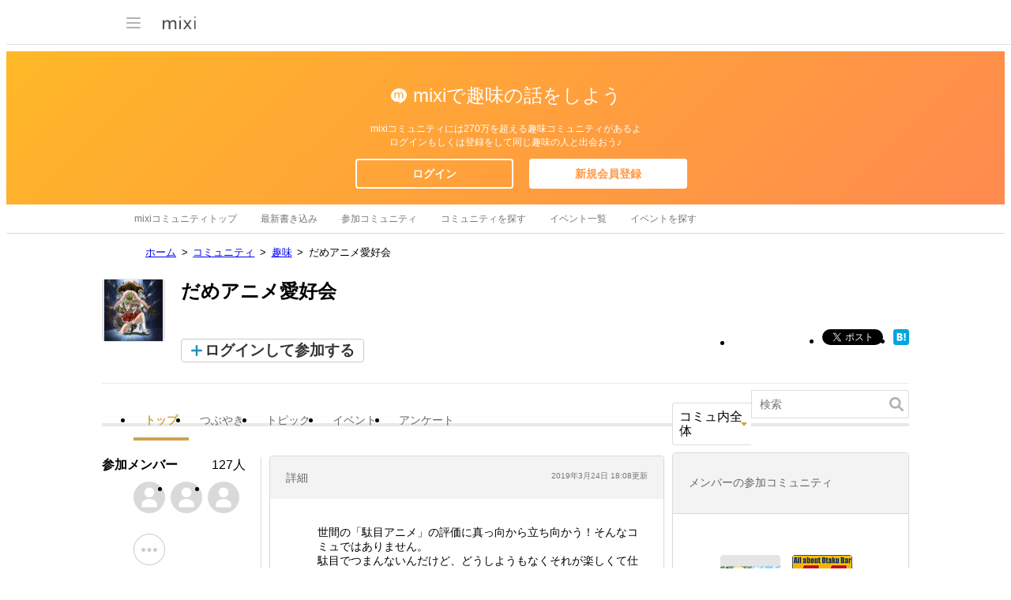

--- FILE ---
content_type: text/html; charset=utf-8
request_url: https://www.google.com/recaptcha/api2/aframe
body_size: 267
content:
<!DOCTYPE HTML><html><head><meta http-equiv="content-type" content="text/html; charset=UTF-8"></head><body><script nonce="0tl25tGJKY3ykgazb0UzPw">/** Anti-fraud and anti-abuse applications only. See google.com/recaptcha */ try{var clients={'sodar':'https://pagead2.googlesyndication.com/pagead/sodar?'};window.addEventListener("message",function(a){try{if(a.source===window.parent){var b=JSON.parse(a.data);var c=clients[b['id']];if(c){var d=document.createElement('img');d.src=c+b['params']+'&rc='+(localStorage.getItem("rc::a")?sessionStorage.getItem("rc::b"):"");window.document.body.appendChild(d);sessionStorage.setItem("rc::e",parseInt(sessionStorage.getItem("rc::e")||0)+1);localStorage.setItem("rc::h",'1769871433831');}}}catch(b){}});window.parent.postMessage("_grecaptcha_ready", "*");}catch(b){}</script></body></html>

--- FILE ---
content_type: text/css
request_url: https://img.mixi.net/static/css/build/pc/skin/common/basic_set__css_var.production.css?1751881278
body_size: 23731
content:
@charset "utf-8";
@layer MX-CSS-LAYER-reset;
@layer MX-CSS-LAYER-reset{
  .FRAME2016_bodyArea.home{
    background:var(--MXVAR-BASE-BACKGROUND-COLOR--base-normal, #fff);
  }
  .FRAME2016_headerArea{
    border-top:5px solid #e0c074;
    background:var(--MXVAR-BASE-BACKGROUND-COLOR--base-normal, #fff);
  }
  .FRAME2016_footerArea{
    background:var(--MXVAR-BASE-BACKGROUND-COLOR--base-normal, #fff);
  }
  .FRAME2016_footerArea div.footerMain{
    padding-top:0;
    background:var(--MXVAR-BASE-BACKGROUND-COLOR--base-normal, #fff);
  }
  .FRAME2016_footerArea ul.footerNavigation01{
    background:var(--MXVAR-SKIN-BACKGROUND-IMAGE--footerNavigation01, url("/img/basic/skin/gray/common/border_dot_horizontal001.gif")) repeat-x 0 0;
  }
  .FRAME2016_footerArea .LEGACY_UI2016_copyright{
    color:var(--MXVAR-BASE-COLOR--text-soft, #666);
  }
  .COMMONDOC_footerNav{
    background:var(--MXVAR-SKIN-BACKGROUND-IMAGE--COMMONDOC_footerNav, url("/img/basic/skin/gray/common/border_dot_horizontal001.gif")) repeat-x 0 0;
  }
}
@layer MX-CSS-LAYER-reset{
  html{
    font-size:10px;
    overflow-y:scroll;
  }
  body{
    margin:0;
    padding:0;
    background:var(--MXVAR-BASE-BACKGROUND-COLOR--base-normal, #fff);
    color:var(--MXVAR-BASE-COLOR--text-normal, #333);
    text-align:center;
    letter-spacing:0.05em;
    font-size:1.2rem;
    font-family:sans-serif;
    text-autospace:no-autospace;
  }
  div,
  h1,
  h2,
  h3,
  h4,
  h5,
  h6,
  p,
  ul,
  ol,
  li,
  dl,
  dt,
  dd,
  form,
  fieldset,
  legend,
  input,
  textarea,
  pre,
  code,
  blockquote{
    margin:0;
    padding:0;
  }
  br{
    letter-spacing:0;
  }
  fieldset,
  img{
    border:0;
  }
  li{
    list-style:none;
  }
  caption,
  th{
    text-align:left;
  }
  h1,
  h2,
  h3,
  h4,
  h5,
  h6,
  th{
    font-weight:normal;
    font-style:normal;
    font-size:100%;
  }
  input,
  textarea,
  select{
    color:var(--MXVAR-BASE-COLOR--text-normal, #333);
    font-weight:inherit;
    font-size:inherit;
    font-family:inherit;
  }
  optgroup{
    font-family:inherit;
  }
  select{
    background-color:var(--MXVAR-BASE-BACKGROUND-COLOR--base-normal, #fff) !important;
  }
  address,
  caption,
  cite,
  code,
  dfn,
  var{
    font-weight:normal;
    font-style:normal;
  }
  abbr,
  acronym{
    border:0;
    font-variant:normal;
  }
  del,
  u{
    text-decoration:none;
  }
  article,
  aside,
  figure,
  footer,
  header,
  menu,
  nav,
  section,
  figcaption,
  time,
  mark,
  audio,
  video{
    margin:0;
    padding:0;
    border:0;
    background:transparent;
  }
  .FRAME2016_page,
  .FRAME2016_bodyArea{
    background:var(--MXVAR-BASE-BACKGROUND-COLOR--base-normal, #fff);
  }
  body{
    line-height:var(--MXVAR-BASE-LINE-HEIGHT--normal, 1.5);
  }
  .userInput{
    word-break:break-all;
    line-height:1.2;
  }
  a:link{
    color:var(--MXVAR-BASE-COLOR--text-link, #258fb8);
  }
  a:visited{
    color:var(--MXVAR-BASE-COLOR--text-link-visited, #258fb8);
  }
  a:hover,
  a:active,
  a:focus{
    color:var(--MXVAR-BASE-COLOR--text-link-focused, #996600);
  }
  div.myCommentHistory ul.myCommentList li a:visited,
  .contentsFeedList01 a:visited,
  .newFeedList a:visited,
  ul.imageListTable01 div.info a:visited,
  ul.mymixiFeed dl dd a:visited,
  dl.feedList01 dd a:visited,
  .STATE_ID2016_mixiNews ul li a:visited,
  ul.entryList01 li dl dd a:visited,
  ul.entryList01 li div.postData p.title a:visited,
  .FRAME2016_bodyMainAreaSub .diaryDrafts .entryList a:visited,
  .FRAME2016_bodyMainAreaSub .diaryFriend .entryList a:visited,
  .FRAME2016_bodyMainAreaSub .diarySelf .entryList a:visited{
    color:var(--MXVAR-BASE-COLOR--text-link-visited, #996699);
  }
  .clearfix::after{
    content:" ";
    display:block;
    clear:both;
  }
  .FRAME2016_bodyArea::after{
    content:" ";
    display:block;
    clear:both;
  }
  input,
  textarea{
    padding:2px;
    border:1px solid #dfdfdf;
    background-color:#fdf9f2;
  }
  form input:where(:focus),
  form textarea:where(:focus){
    background-color:#f7f0e6;
  }
  .formBt01:focus{
    background:#5b524d;
  }
  .formBt02:focus{
    background:#e5e4e2;
  }
}
.FRAME2016_page{
  position:relative;
  width:100%;
  margin:0 auto;
  text-align:left;
}
.FRAME2016_headerArea{
  width:1022px;
  margin:0 auto;
}
.FRAME2016_bodyArea{
  clear:both;
  width:1022px;
  margin:0 auto;
  padding:5px 0;
}
.bodyAreaInner{
  width:945px;
  margin-right:auto;
  margin-left:auto;
}
.FRAME2016_bodyMainArea{
  float:left;
  width:716px;
  padding-left:0 !important;
}
.FRAME2016_bodyMainArea02{
  float:left;
  width:712px;
  padding-left:0 !important;
}
.FRAME2016_bodyMainArea .FRAME2016_bodyMainAreaSub{
  float:left;
  width:165px;
}
.FRAME2016_bodyMainArea .FRAME2016_bodyMainAreaMain{
  float:right;
  width:546px;
}
.FRAME2016_bodyMainArea.withoutBodySub{
  float:none !important;
  margin-left:auto;
  margin-right:auto;
}
.FRAME2016_bodySide{
  float:left;
  width:270px;
  padding-right:5px;
}
.FRAME2016_bodySide01{
  float:left;
  clear:both;
  width:270px;
  padding-right:10px;
}
.FRAME2016_bodySide02{
  float:left;
  clear:both;
  width:220px;
  padding-right:10px;
}
.FRAME2016_bodyContents{
  float:right;
  width:441px;
}
.FRAME2016_bodyContents01{
  float:left;
  width:431px;
}
.FRAME2016_bodyContents02{
  float:left;
  width:482px;
}
.FRAME2016_bodySub{
  float:right;
  width:300px;
}
.FRAME2016_bodySub02{
  float:right;
  width:300px;
}
.FRAME2016_bodyBottomArea{
  clear:both;
  width:100%;
  padding:5px 0 0;
}
.FRAME2016_bodyClear{
  clear:both;
  height:0;
}
.FRAME2016_footerArea{
  clear:both;
  width:1022px;
  margin:0 auto;
}
body.popup .FRAME2016_bodyMainArea{
  float:none;
  margin:0 12px !important;
  text-align:left;
}
body.popup .FRAME2016_footerArea{
  width:716px;
  margin:0 12px !important;
  padding-top:27px;
}
body.popup .FRAME2016_footerArea address{
  padding-top:12px;
  background:url("/img/basic/common/dotline_horizontal002.gif") repeat-x left top;
}
body.popup,
body.iframe{
  background-image:none !important;
}
.FRAME2016_headerArea{
  padding-bottom:2px;
}
.FRAME2016_headerArea\$\$\$div--headerLogo{
  float:left;
  width:72px;
  padding:23px 10px 26px 20px;
}
a.FRAME2016_headerArea\$\$\$div--headerLogo\$\$\$a,
.FRAME2016_headerArea\$\$\$div--headerLogo\$\$\$a{
  display:block;
  height:30px;
  outline:none;
}
.FRAME2016_headerArea div.adBanner{
  float:right;
  width:468px;
  margin:5px 0 14px;
}
.FRAME2016_headerArea01{
  padding:10px 5px 2px;
  border-top:solid 5px #e0c074;
}
.FRAME2016_headerArea01\$\$\$a{
  display:inline-block;
}
.FRAME2016_headerArea01\$\$\$div--home{
  float:left;
}
.FRAME2016_headerArea01\$\$\$div--home\$\$\$a{
  padding-left:20px;
  background:url("/img/basic/icon/home001.gif") 0 50% no-repeat;
}
.FRAME2016_headerArea01\$\$\$ul--global{
  float:right;
  padding-left:5px;
}
.FRAME2016_headerArea01\$\$\$ul--global\$\$\$li{
  float:left;
  padding:0 0 0 10px;
}
.FRAME2016_headerArea01\$\$\$ul--local{
  float:right;
  border-right:solid 1px #ddd;
}
.FRAME2016_headerArea01\$\$\$ul--local\$\$\$li{
  float:left;
  padding-right:20px;
}
.FRAME2016_headerArea01::after,
.FRAME2016_headerArea01\$\$\$ul::after{
  content:" ";
  display:block;
  clear:both;
}
body.logout .FRAME2016_headerArea{
  padding-bottom:0;
}
body.logout .FRAME2016_headerArea h1{
  float:left;
  width:338px;
}
body.logout .FRAME2016_headerArea h1 a{
  display:block;
  width:72px;
  padding:23px 20px 28px;
}
body.logout .FRAME2016_headerArea h1 a:hover,
body.logout .FRAME2016_headerArea h1 a:active,
body.logout .FRAME2016_headerArea h1 a:focus{
  background:none;
}
body.logout .FRAME2016_headerArea div.adBanner{
  float:left;
  width:468px;
  margin:0;
  padding:7px 0 10px;
}
body.logout .FRAME2016_headerArea::after{
  content:" ";
  display:block;
  clear:both;
}
.FRAME2016_footerArea{
  padding-top:15px;
}
.LEGACY_UI2016_footer_pagetopLink{
  padding:0 5px 8px;
  font-size:var(--MXVAR-BASE-FONT-SIZE--minimum, 83%);
  text-align:right;
}
a.LEGACY_UI2016_footer_pagetopLink\$\$\$p\$\$\$a,
.LEGACY_UI2016_footer_pagetopLink\$\$\$p\$\$\$a{
  padding-left:13px;
  background:url("/img/basic/skin/gray/icon/pagetop002.gif") no-repeat 0 center;
}
.FRAME2016_footerArea div.adImpactFooter{
  clear:both;
  width:1022px;
  margin:0 0 10px;
  text-align:center;
}
.FRAME2016_footerArea div.footerMain{
  width:1022px;
  padding:0 0 18px;
  text-align:center;
}
.LEGACY_UI2016_footer_footNav01{
  padding-top:15px;
}
.LEGACY_UI2016_footer_footNav01\$\$\$li{
  display:inline;
  padding:0 4px;
  font-size:91%;
}
.LEGACY_UI2016_footer_footNav02{
  padding-top:5px;
}
.LEGACY_UI2016_footer_footNav02\$\$\$li{
  display:inline;
  padding:0 3px;
  font-size:91%;
}
.FRAME2016_footerArea .LEGACY_UI2016_copyright{
  padding-top:6px;
}
.COMMONDOC_footerNav{
  padding-top:20px;
  padding-bottom:10px;
  text-align:center;
  line-height:2.4;
  font-size:var(--MXVAR-BASE-FONT-SIZE--minimum, 11px);
}
.COMMONDOC_footerNavItem{
  display:inline;
  padding:0 4px;
}
.COMMONDOC_footerNavGroup{
  display:inline;
  white-space:pre;
}
.COMMONDOC_footerNavGroup--isLinkToMixiEfforts::before{
  content:"\A";
}
body.loginForm div.FRAME2016_footerArea{
  padding-top:0;
}
body.loginForm div.LEGACY_UI2016_footer_footNav01{
  background:none;
}
table{
  border-collapse:collapse;
  border-spacing:0;
}
th,
td{
  margin:0;
  padding:0;
}
.emphasis03{
  color:#ff0000;
}
div.formButtonBox{
  border:1px solid var(--MXVAR-SKIN-COLORVAR_border_deep01, #d0d0d1);
  border-top:none;
}
input.inputImage{
  background-color:transparent;
  border:none;
}
span.inlineNotes{
  color:#ff0000;
  font-weight:bold;
}
ul.count1{
  width:108px;
}
ul.count2{
  width:216px;
}
ul.count3{
  width:324px;
}
ul.count4{
  width:432px;
}
ul.count5{
  width:540px;
}
div.iconList03{
  z-index:1;
  width:714px;
  margin:0 auto;
  border:1px solid var(--MXVAR-SKIN-COLORVAR_border_deep01, #d0d0d1);
}
div.iconList03 ul{
  clear:both;
  background:transparent url("/img/basic/skin/gray/common/iconlist_line_block02.gif") no-repeat left bottom;
}
div.iconList03 ul.iconListBottom{
  background:transparent url("/img/basic/skin/gray/common/iconlist_line_block02.gif") no-repeat 0 0;
  z-index:1;
}
div.iconList03 ul li{
  float:left;
  z-index:1;
  width:138px;
  padding:2px 3px 3px 2px;
  text-align:center;
  overflow:visible;
  word-break:break-all;
}
div.iconList03 ul.iconListBottom li{
  padding-bottom:2px;
}
div.iconList03 ul li.rightSide{
  padding-right:2px;
  background:none;
}
div.iconList03 ul li div div.iconListImage{
  width:138px;
  padding-top:1px;
  text-align:center;
}
div.iconList03 ul li div.iconState01{
  background:#fff;
  min-height:138px;
  z-index:1;
}
div.iconList03 ul li div.iconState02{
  background:#fee7c6;
  min-height:138px;
  z-index:1;
}
div.iconList03 ul li div.iconState03{
  background:#ffd8a7;
  min-height:138px;
  z-index:1;
}
div.nomemo div.iconList03 ul li div div.iconListImage{
  padding-top:9px;
}
div.iconList03 ul li div div.iconListImage a{
  display:block;
  width:76px;
  height:76px;
  margin:3px auto;
  background-color:transparent !important;
  background-position:50% 50% !important;
  background-repeat:no-repeat !important;
  outline:none;
}
div.iconList03 ul li div div a.iconTitle{
  text-indent:-9999px;
}
div.iconList03 ul li div p{
  padding-top:5px;
}
div.iconList03 ul li div p.time{
  padding-top:3px;
  color:var(--MXVAR-BASE-COLOR--text-softest, #999);
  font-size:86%;
}
div.utilityLinks03 li{
  float:left;
  width:49%;
}
ul.utilityLinks03{
  margin-top:35px;
  text-align:center;
}
ul.utilityLinks03 li{
  padding:0 5px 5px;
}
p.utilityLinks03{
  margin-top:35px;
  text-align:center;
}
body.popup p.utilityLinks03{
  padding-top:16px;
}
div.messageArea .utilityLinks03{
  margin-top:0;
  padding:7px 40px 5px;
}
.utilityLinks04{
  padding-top:20px;
  text-align:center;
}
.moreLink01{
  clear:both;
  text-align:right;
}
.moreLink01 a{
  padding-left:12px;
}
.moreLink01 a,
.moreLink01 a:hover,
.moreLink01 a:active,
.moreLink01 a:focus{
  background:url("/img/basic/skin/gray/icon/arrow001.gif") no-repeat 4px 50%;
}
.supplement01{
  color:var(--MXVAR-BASE-COLOR--text-soft, #666);
  font-size:var(--MXVAR-BASE-FONT-SIZE--minimum, 83%);
}
.supplement02{
  margin:1em 0;
  color:var(--MXVAR-BASE-COLOR--text-soft, #666);
}
.supplement04{
  display:block;
  color:var(--MXVAR-BASE-COLOR--text-soft, #666);
  font-weight:normal;
  font-size:var(--MXVAR-BASE-FONT-SIZE--minimum, 83%);
}
.supplement06{
  display:block;
  font-weight:normal;
  font-size:var(--MXVAR-BASE-FONT-SIZE--minimum, 83%);
}
.alert01{
  margin-top:8px;
  padding-left:18px;
  background:url("/img/basic/icon/alert014.png") no-repeat 0 1px;
  background-size:14px auto;
}
.supplement05{
  display:block;
  margin:0.8em 0 0;
  color:var(--MXVAR-BASE-COLOR--text-soft, #666);
  font-weight:normal;
  font-size:var(--MXVAR-BASE-FONT-SIZE--minimum, 83%);
}
.appliName01{
  padding:2px 0 2px 20px;
  background:url("/img/basic/icon/icon_appli002.gif") no-repeat 0 0;
}
.monetarySign01{
  vertical-align:top;
}
.monetarySign01.mixipoint{
  margin-right:0.3em;
}
.formButtons01{
  padding:10px;
  background:url("/img/basic/common/bg_stripe001.gif") repeat 0 0;
}
div.formButtons01{
  background:url("/img/basic/common/bg_stripe001.gif") repeat 0 0;
}
ul.formButtons01{
  padding-bottom:0;
}
div.LEGACY_UI2016_editList01 ul.formButtons01{
  padding-bottom:10px;
}
.formButtons01 p,
.formButtons01 ul,
ul.formButtons01{
  text-align:center;
}
.formButtons01 p.supplemnt{
  margin-top:20px;
}
.formButtons01 li,
.formButtons01 form{
  display:inline;
}
.formButtons01 p.rulesNote01{
  color:#666;
  font-size:var(--MXVAR-BASE-FONT-SIZE--minimum, 83%);
  text-align:center !important;
}
.formButtons01 div.rulesNote01{
  margin-bottom:10px;
  color:#666;
  font-size:83%;
}
.formButtons01 div.rulesNote01 p,
.formButtons01 div.rulesNote01 ul{
  margin:0 0 10px;
  padding:0 !important;
  font-size:100% !important;
  text-align:left;
}
.formButtons01 div.rulesNote01 li{
  display:list-item;
  list-style:disc;
  margin-left:1.5em;
}
.formBt01{
  padding:0 20px;
  line-height:1.8;
  color:#fff;
  border:1px solid #45362f !important;
  background:#5b524d !important;
  cursor:pointer;
}
.formBt01[disabled]{
  color:#808080;
  cursor:default;
}
.formBt02{
  padding:0 20px;
  line-height:1.8;
  color:#575350;
  border:1px solid #6d5a53 !important;
  background:#e5e4e2 !important;
  cursor:pointer;
}
.formBt03{
  padding:0 20px;
  line-height:1.8;
  color:#999;
  border:solid 1px #ccc !important;
  background:#f7f7f7 !important;
  cursor:default;
}
.formButtons01 input{
  margin:0 4px;
}
div.pageTitle{
  z-index:1;
  height:43px;
  min-height:43px;
  padding-bottom:7px;
  background:no-repeat 0% 0%;
}
div.pageTitle h1,
div.pageTitle h2{
  float:left;
  line-height:2.5;
  padding:5px 0 0 15px;
  font-size:116.7%;
  font-weight:bold;
}
div.pageTitle p{
  float:right;
  width:16em;
  padding-top:15px;
  padding-right:15px;
  text-align:right;
}
div.pageTitle p.openRange{
  float:left;
  width:100px;
  padding-left:13px;
  text-align:left;
}
div.pageTitle p.changeOpenRange{
  width:140px !important;
  padding-top:14px;
}
div.communityTop{
  padding-bottom:7px;
}
div.homeTitle001{
  background-image:url("/img/basic/skin/gray/heading/title_home001.gif");
  padding-left:20px;
}
div.homeTitle002{
  background-image:url("/img/basic/skin/gray/heading/title_home002.gif");
}
div.homeTitle003{
  background-image:url("/img/basic/skin/gray/heading/title_home003.gif");
}
div.homeTitle004{
  background-image:url("/img/basic/skin/gray/heading/title_home005.gif");
}
div.homeTitle006{
  background-image:url("/img/basic/skin/gray/heading/title_home008.gif");
}
div.homeTitle007{
  background-image:url("/img/basic/skin/gray/heading/title_home009.gif");
}
div.homeTitle008{
  background-image:url("/img/basic/skin/gray/heading/title_home010.gif");
}
div.scheduleTitle001{
  background-image:url("/img/basic/skin/gray/heading/title_schedule001.gif");
}
div.scheduleTitle002{
  background-image:url("/img/basic/skin/gray/heading/title_schedule002.gif");
}
div.scheduleTitle003{
  background-image:url("/img/basic/skin/gray/heading/title_schedule003.gif");
}
div.communityTitle001{
  background-image:url("/img/basic/heading/title_community001.gif");
  padding-left:20px;
}
div.communityTitle002{
  background-image:url("/img/basic/heading/title_community002.gif");
}
div.communityTitle003{
  background-image:url("/img/basic/heading/title_community003.gif");
}
div.communityEventTitle001{
  background-image:url("/img/basic/skin/gray/heading/title_community_event001.gif");
}
div.friendTitle001{
  background-image:url("/img/basic/skin/gray/heading/title_friend001.gif");
  padding-left:20px;
}
div.friendTitle002{
  background-image:url("/img/basic/skin/gray/heading/title_friend002.gif");
}
div.friendTitle003{
  background-image:url("/img/basic/skin/gray/heading/title_friend003.gif");
}
div.friendTitle004{
  background-image:url("/img/basic/skin/gray/heading/title_friend004.gif");
}
div.friendTitle006{
  background-image:url("/img/basic/skin/gray/heading/title_friend006.gif");
}
div.friendTitle007{
  background-image:url("/img/basic/skin/gray/heading/title_friend007.gif");
}
div.otherTitle001{
  background-image:url("/img/basic/heading/title_other001.gif");
}
div.serviceListTitle001{
  background-image:url("/img/basic/heading/title_service_list001.gif");
}
div.appliTitle001{
  background-image:url("/img/basic/skin/gray/heading/title_game002.gif");
}
div.appliTitle002{
  background-image:url("/img/basic/skin/gray/heading/title_game003.gif");
}
div.settingListTitle001{
  background-image:url("/img/basic/skin/gray/heading/title_settinglist001.gif");
}
div.voiceTitle001{
  background-image:url("/img/basic/skin/gray/heading/title_echo001.gif");
}
div.voiceTitle002{
  background-image:url("/img/basic/skin/gray/heading/title_echo002.gif");
}
div.skinTitle001{
  background-image:url("/img/basic/skin/gray/heading/title_skin001.gif");
}
div.photoTitle001{
  background-image:url("/img/basic/skin/gray/heading/title_photo001.gif");
}
div.friendPhotoTitle001{
  background-image:url("/img/basic/skin/gray/heading/title_friend_photo001.gif");
}
div.mixicheckTitle001{
  background-image:url("/img/basic/skin/gray/heading/title_mixicheck001.gif");
}
div.mixicheckTitle002{
  background-image:url("/img/basic/skin/gray/heading/title_mixicheck002.gif");
}
div.reportTitle001{
  background-image:url("/img/basic/heading/title_report001.gif");
}
div.homeTitle002 h2,
div.homeTitle003 h2,
div.homeTitle004 h2,
div.homeTitle006 h2,
div.homeTitle007 h2,
div.homeTitle008 h2,
div.communityTitle002 h1,
div.communityTitle002 h2,
div.communityTitle003 h2,
div.communityEventTitle001 h2,
div.friendTitle002 h2,
div.friendTitle003 h2,
div.friendTitle004 h2,
div.friendTitle006 h2,
div.friendTitle007 h2,
div.serviceListTitle001 h2,
div.settingListTitle001 h2,
div.otherTitle001 h2,
div.appliTitle001 h2,
div.appliTitle002 h2,
div.voiceTitle001 h2,
div.voiceTitle002 h2,
div.skinTitle001 h2,
div.reportTitle001 h2,
div.mixicheckTitle001 h2,
div.mixicheckTitle002 h2{
  padding-left:48px;
}
div.scheduleTitle001 h2,
div.scheduleTitle002 h2,
div.scheduleTitle003 h2{
  padding-left:52px;
}
div.photoTitle001 h2,
div.friendPhotoTitle001 h2{
  padding-left:49px;
}
dl.bbsList01{
  clear:both;
  width:714px;
  border:1px solid var(--MXVAR-SKIN-COLORVAR_border_deep01, #d0d0d1);
  border-top:none;
}
dl.bbsList01 dd.formButtons01{
  border-top:1px solid var(--MXVAR-SKIN-COLORVAR_border_deep01, #d0d0d1);
}
dl.bbsList01 dd.bbsContent dl{
  border-top:1px solid var(--MXVAR-SKIN-COLORVAR_border_deep01, #d0d0d1);
  background:url("/img/basic/skin/gray/common/bg_bbs01.gif") repeat-y 0 0;
}
dl.bbsList01 dd.bbsContent dt{
  float:left;
  width:141px;
  padding:10px 0;
  text-align:center;
}
dl.bbsList01 dd.bbsContent dd{
  float:right;
  width:543px;
  padding:10px 10px 10px 0;
  word-break:break-all;
  overflow:hidden;
}
dl.bbsList01 dd.bbsInfo{
  padding:3px 20px;
  border-top:1px solid var(--MXVAR-SKIN-COLORVAR_border_deep01, #d0d0d1);
}
dl.bbsList01 dd.bbsInfo dl{
  padding:2px 0;
}
dl.bbsList01 dd.bbsInfo dl dt{
  display:inline;
  padding-right:8px;
  background:url("/img/basic/skin/gray/common/colon001.gif") no-repeat 100% 50%;
}
dl.bbsList01 dd.bbsInfo dl dd{
  display:inline;
  padding-left:4px;
}
dl.bbsList01 dt.communityEventTitle{
  padding:3px 20px;
  line-height:2em;
  border-top:solid 1px var(--MXVAR-SKIN-COLORVAR_border_deep01, #d0d0d1);
  background:var(--MXVAR-SKIN-COLORVAR_background_deep01, #edecec);
}
p.deleteTextArea{
  display:block;
  position:absolute;
  width:5em;
  height:1.5em;
  line-height:1.4em;
  top:2px;
  left:2em;
  padding-left:10px;
  font-weight:normal;
  text-align:left;
}
dl.commentList01{
  border-bottom:1px solid var(--MXVAR-SKIN-COLORVAR_border_blank01, #dedede);
}
dl.commentContent01{
  clear:both;
  border:1px solid var(--MXVAR-SKIN-COLORVAR_border_blank01, #dedede);
  border-bottom:none;
  background:url("/img/basic/common/bg_comment02.gif") repeat-y 0 0;
}
dl.commentContent01 dt{
  display:block;
  float:left;
  width:141px;
  padding:10px 0;
  text-align:center;
}
div.commentForm dl.commentContent01 dt{
  width:121px;
  padding:10px;
  text-align:left;
}
dl.commentContent01 dt span.supplement01{
  display:block;
}
dl.commentContent01 dd{
  float:right;
  width:543px;
  padding:10px 10px 10px 0;
  word-break:break-all;
  overflow:hidden;
}
dl.commentContent01 dd textarea{
  display:block;
  margin-top:5px;
}
div.commentForm h3{
  padding:0 10px;
  border:1px solid var(--MXVAR-SKIN-COLORVAR_border_blank01, #dedede);
  border-top:none;
  background:var(--MXVAR-SKIN-COLORVAR_background_blank01, #f2eee8) url("/img/basic/common/bg_comment_form001.gif") repeat-x 0 0;
  line-height:2;
  font-weight:bold;
}
div.commentForm div.formButtons01{
  border:1px solid var(--MXVAR-SKIN-COLORVAR_border_blank01, #dedede);
}
div.commentForm div.formButtons01 p{
  padding:10px 20px;
  font-size:83%;
  text-align:left;
}
div.commentForm div.commentFormNote{
  border-right:1px solid #d6d6d6;
  border-left:1px solid #d6d6d6;
}
div.commentForm div.commentFormNote p{
  line-height:2;
  padding:0 20px;
  border-top:1px solid #d6d6d6;
  border-bottom:1px solid #d6d6d6;
  background:#f8f8f8;
  color:#666;
}
div.pageNavigation01{
  width:714px;
  border:1px solid #d6d6d6;
  border-top:none;
}
div.pageNavigation01.top{
  border-bottom:none;
}
div.pageNavigation01 div.pageList01{
  min-height:23px;
  line-height:1.8;
  padding-top:2px;
  padding-bottom:1px;
  background:#ebebeb;
  border-bottom:1px solid #d6d6d6;
  text-align:center;
}
div.pageNavigation01 div.pageList01 ul{
  display:inline;
  padding:0 1px;
}
div.pageNavigation01 div.pageList01 li,
div.pageNavigation01 div.pageList01 li div{
  display:inline;
}
div.pageNavigation01 div.pageList01 li.on{
  padding:2px 4px;
  border:1px solid var(--MXVAR-BASE-COLOR--text-link, #258fb8);
  background:var(--MXVAR-BASE-COLOR--text-link, #60aac7);
  color:#fff;
  text-decoration:none;
}
div.pageNavigation01 div.pageList01 ul li a{
  margin:0 0.25em;
}
div.pageNavigation01 div.pageList02{
  line-height:1.8;
  padding:4px 8px 2px;
  background:#fff url("/img/basic/common/bg_page_list03.gif") repeat-x 0% 100%;
}
div.pageNavigation01 div.pageList02 p{
  float:left;
  width:55%;
  color:#666;
}
div.pageNavigation01 div.pageList02 p span{
  font-size:83%;
}
div.pageNavigation01 div.pageList02 p img{
  margin-top:7px;
}
div.pageNavigation01 div.pageList02 p.supplement01{
  padding-top:3px;
}
div.pageNavigation01 div.pageList02 ul{
  float:right;
  width:44%;
  text-align:right;
  white-space:nowrap;
}
div.pageNavigation01 div.pageList02 ul li{
  display:inline;
  margin-left:8px;
}
div.pagerize01{
  padding:10px;
}
div.pagerize01 p.more a{
  display:block;
  line-height:32px;
  background:url("/img/basic/skin/gray/common/more_feed_left001.gif") no-repeat 0 0;
  text-align:center;
}
div.pagerize01 p.more a span.inner{
  display:block;
  background:url("/img/basic/skin/gray/common/more_feed_right001.gif") no-repeat 100% 0;
}
div.pagerize01 p.more a:hover{
  background-position:0 100%;
}
div.pagerize01 p.more a:hover span.inner{
  background-position:100% 100%;
}
div.pagerize01 p.more a span.icon{
  padding-left:13px;
  background:url("/img/basic/skin/gray/icon/link_arrow_down001.gif") no-repeat 0 50%;
}
div.pagerize01 p.loading{
  height:18px;
  padding:7px 0;
  background:url("/img/basic/common/loading001.gif") no-repeat 50% 7px;
  text-indent:-9999px;
}
div.pagerize01 p.alert{
  line-height:32px;
  color:var(--MXVAR-BASE-COLOR--text-softest, #999);
  text-align:center;
}
div.confirm01{
  border-left:1px solid #d6d6d6;
  border-right:1px solid #d6d6d6;
  border-bottom:1px solid var(--MXVAR-SKIN-COLORVAR_border_deep01, #d0d0d1);
  background-color:#f8f8f8;
  color:#666;
  font-weight:bold;
}
div.confirm03{
  border:1px solid #d6d6d6;
  border-top:none;
  background-color:#f8f8f8;
  color:#666;
  font-weight:bold;
}
div.confirm04{
  border-left:1px solid #d6d6d6;
  border-right:1px solid #d6d6d6;
  background-color:#f8f8f8;
  color:#666;
  font-weight:bold;
}
div.confirm01 p,
div.confirm03 p,
div.confirm04 p{
  padding:8px 20px 8px;
}
div.confirm01 p span.note{
  font-weight:normal;
  font-size:83%;
}
div.confirm02{
  padding:8px 20px 10px;
  background:#f8f8f8 url("/img/basic/common/bg_confirm003.gif") repeat-y 0 0;
  color:#666;
}
ul.entryList01{
  clear:both;
  border:1px solid var(--MXVAR-SKIN-COLORVAR_border_deep01, #d0d0d1);
}
ul.entryList01 li{
  display:block;
  padding:5px 0;
}
ul.entryList01 li.odd{
  background:var(--MXVAR-SKIN-COLORVAR_background_pale01, #f9f8f8);
}
ul.entryList01 li dl{
  padding:0 15px;
}
ul.entryList01 li dl dt{
  float:left;
  width:160px;
  padding-left:20px;
}
div.newScheduleArea ul.entryList01 li dl dt{
  width:132px;
}
ul.entryList01 li dl dd{
  float:right;
  width:504px;
  overflow:hidden;
  word-break:break-all;
}
ul.entryList01 li dl dd a img{
  margin-left:5px;
  vertical-align:middle;
}
.FRAME2016_bodyMainAreaMain div.pageNavigation01{
  width:544px;
}
.FRAME2016_bodyMainAreaMain ul.entryList01 li dl dt{
  width:105px;
}
.FRAME2016_bodyMainAreaMain ul.entryList01 li dl dd{
  width:385px;
  word-break:break-all;
  word-wrap:break-word;
}
div.searchForm02 select,
div.searchForm03 select,
.LEGACY_UI2016_diarySubMenu{
  overflow:auto;
}
div.searchForm02,
div.searchForm03{
  margin-bottom:5px;
  border:1px solid #dfdfdf;
  background:#faf9f5;
}
div.searchForm02 h2,
div.searchForm03 h2{
  position:absolute;
  left:-9999px;
}
li.searchDiary a{
  width:39px;
}
li.searchCommunity a{
  width:68px;
}
li.searchVideo a{
  width:36px;
}
li.searchPhoto a{
  width:38px;
}
li.searchReview a{
  width:52px;
}
li.searchNews a{
  width:52px;
}
li.searchInbox a{
  width:46px;
}
li.searchLog a{
  width:56px;
}
li.searchWholeCommunity a{
  width:88px;
}
li.searchTopic a{
  width:50px;
}
li.searchEvent a{
  width:50px;
}
li.searchEnquete a{
  width:60px;
}
li.searchAll a{
  width:39px;
}
div.searchForm02 ul.searchFunction01 li ul{
  display:inline;
}
div.searchForm03 li.select01{
  padding-top:2px;
}
div.searchForm03 p.select01{
  padding-bottom:5px;
  text-align:center;
}
div.searchForm03 .LEGACY_UI2016_reviewSearch ul.searchSort01{
  text-align:center;
}
div.searchForm03 .LEGACY_UI2016_reviewSearch p.supplement01{
  padding-bottom:5px;
  text-align:center;
}
div.bottomSearch01{
  clear:both;
  margin-top:10px;
  padding:1px 0 3px;
}
div.bottomSearch02{
  clear:both;
  margin-top:10px;
}
div.bottomSearch03{
  clear:both;
  margin-top:10px;
  padding:1px 0 2px;
}
div.searchError01{
  padding-top:5px;
}
div.messageArea{
  margin-bottom:5px;
}
div.messageArea div.heading03{
  clear:both;
  width:690px;
  height:24px;
  line-height:24px;
  padding:0 5px 0 21px;
  background:url("/img/basic/skin/gray/heading/body_main_area001.gif") no-repeat 0 0;
  color:var(--MXVAR-SKIN-COLORVAR_fontColor_standard01, #333);
}
div.messageArea div.heading03 h2,
div.messageArea div.heading03 h3{
  font-weight:bold;
}
div.messageArea div.heading03 p{
  position:absolute;
  top:0;
  right:10px;
}
div.messageArea div.contents{
  padding:10px 20px;
  border:1px solid var(--MXVAR-SKIN-COLORVAR_border_deep01, #d0d0d1);
  border-top:none;
  background:var(--MXVAR-SKIN-COLORVAR_background_deep01, #edecec);
}
div.messageArea div.contents div{
  padding:23px 70px 34px;
  border:1px solid var(--MXVAR-SKIN-COLORVAR_border_pale01, #d0d0d1);
  background:url("/img/basic/common/bg_stripe001.gif") repeat 0 0;
}
div.messageArea div.contents div .formButtons01{
  padding:0;
  border:none;
  background:none;
}
div.messageArea div.contents div p{
  padding:7px 40px 5px;
}
div.messageArea div.contents div p.supplement01{
  padding-bottom:0;
}
div.messageArea div.contents div p.nothing{
  padding-bottom:0;
}
.FRAME2016_bodyMainAreaMain div.messageArea div.contents div p.nothing{
  padding:12px 0 1px;
}
div.messageArea div.contents div p strong{
  font-weight:bold;
}
div.messageArea div.contents div p.messageAlert{
  min-height:16px;
  background:url("/img/basic/icon/message_area002.gif") no-repeat 0 0;
}
div.messageArea div.contents div p.messageAlert strong.messageNote01{
  color:var(--MXVAR-BASE-COLOR--text-alert, red);
  font-size:133%;
}
div.messageArea div.contents div ul.formButtons01{
  padding-bottom:3px;
  background:none;
}
div.messageArea div.contents div p.formButtons01{
  padding:7px 0 3px;
  text-align:center;
}
div.messageArea div.contents div p.formButtons01 span{
  display:block;
  padding-bottom:10px;
  font-size:83%;
}
div.messageArea div.contents div dl.messageForm01{
  width:370px;
  margin:5px auto;
  border:1px solid var(--MXVAR-SKIN-COLORVAR_border_deep01, #d0d0d1);
  background:#fff url("/img/basic/skin/gray/common/bg_edit_list001.gif") repeat-y 0 0;
}
div.messageArea div.contents div dl.messageForm01 dt{
  float:left;
  width:120px;
  padding:10px;
}
div.messageArea div.contents div dl.messageForm01 dd{
  float:left;
  width:210px;
  padding:10px;
}
div.messageArea div.contents div ul.messageContentList01{
  padding:7px 40px 7px 40px;
}
div.messageArea div.contents div ul.messageContentList01 li input{
  margin-right:3px;
  vertical-align:middle;
}
div.messageArea div.contents div p strong.alartEntry01{
  font-size:108%;
}
div.messageArea div.contents div .shareButtons{
  margin-top:5px;
  text-align:center;
}
div.messageArea div.contents div .shareButtons li{
  display:inline;
  padding:0 10px;
}
.errorMessage{
  color:#f00;
  text-align:center;
  margin-top:20px;
}
div.messageAreaAd01{
  text-align:center;
  padding:23px 0 !important;
  border:none !important;
  background:none !important;
}
div.messageAreaAd01 > div.adMain > div{
  border:0 !important;
}
div.messageAreaAd01 > div.adMain div{
  padding:0 !important;
}
div.adMain{
  border:none !important;
}
.simpleMessageArea{
  margin-bottom:10px;
  padding-bottom:3px;
  background:url("/img/basic/common/simplealert_bg_bottom_945.gif") no-repeat left bottom;
  font-size:83%;
}
.FRAME2016_bodyMainArea .simpleMessageArea{
  background:url("/img/basic/common/simplealert_bg_bottom001.gif") no-repeat left bottom;
}
.simpleMessageArea .simpleMessage{
  position:relative;
  padding:10px 10px 5px;
  background:url("/img/basic/common/simplealert_bg_top_945.gif") no-repeat 0 0;
}
.FRAME2016_bodyMainArea .simpleMessageArea .simpleMessage{
  background:url("/img/basic/common/simplealert_bg_top001.gif") no-repeat 0 0;
}
.simpleMessageArea .simpleMessage .main{
  padding-left:24px;
  background:url("/img/basic/common/simplealert_alert001.gif") no-repeat 0 0;
}
.simpleMessageArea .simpleMessage .sub{
  position:absolute;
  top:10px;
  right:10px;
}
div.simpleMessageArea div.simpleMessage p.notice{
  padding-left:22px;
  background:url("/img/basic/icon/simplealert_alert002.gif") no-repeat 0 0;
}
div.simpleMessageArea div.simpleMessage p.notice02{
  padding-left:22px;
  background:url("/img/basic/icon/simplealert_alert002.gif") no-repeat 0 0;
  font-size:12px;
}
.FRAME2016_bodyMainArea div.heading02{
  clear:both;
  width:690px;
  height:22px;
  line-height:21px;
  padding:2px 5px 0 21px;
  background:url("/img/basic/skin/gray/heading/body_main_area001.gif") no-repeat 0 0;
  color:var(--MXVAR-SKIN-COLORVAR_fontColor_standard01, #333);
}
.FRAME2016_bodyMainArea div.heading02 h1,
.FRAME2016_bodyMainArea div.heading02 h2,
.FRAME2016_bodyMainArea div.heading02 h3{
  float:left;
  width:550px;
  font-weight:bold;
  text-align:left;
}
.FRAME2016_bodyMainArea .FRAME2016_bodyContents div.heading02 h2,
.FRAME2016_bodyMainArea .FRAME2016_bodyContents div.heading02 h3{
  font-weight:normal;
}
.FRAME2016_bodyMainArea div.heading02 h3 em{
  font-size:84%;
}
.FRAME2016_bodyMainArea div.heading02 p{
  float:right;
  width:131px;
}
.FRAME2016_bodySide div.listBoxUtility01{
  width:266px;
  margin:0 auto;
  padding-bottom:5px;
  background:#fff;
}
.FRAME2016_bodyContents div.contents{
  padding:5px 0 0;
}
.FRAME2016_bodyContents div.heading01{
  height:30px;
  line-height:26px;
  padding-left:21px;
  background:url("/img/basic/skin/gray/heading/body_contents001.gif") no-repeat 0 0;
}
.FRAME2016_bodyContents div.heading02{
  width:421px;
  height:24px;
  line-height:24px;
  padding:0 5px 0 15px;
}
.FRAME2016_bodyContents div.heading02 h3{
  float:left;
  width:355px;
}
.FRAME2016_bodyContents div.heading02 ul.utility02{
  float:right;
  width:57px;
}
.FRAME2016_bodyContents div.heading02 ul.utility02 li{
  float:left;
  width:19px;
}
.FRAME2016_bodyContents div.heading02 ul.utility02 li a img{
  margin-top:4px;
  vertical-align:top;
}
div.heading02 p.utility03{
  float:right;
}
.FRAME2016_bodyContents div.heading02 img.openRange{
  margin-left:3px;
}
div.generalSection{
  margin:0 0 5px;
}
.nothing{
  padding-top:5px;
  text-align:center;
}
div.iconList03 ul li div.iconState01{
  background:#fff;
}
div.iconList03 ul li div.iconState04{
  min-height:120px;
  overflow:hidden;
  padding-top:10px;
  background:#fff;
}
div.iconList03 ul li div.iconState04 a{
  display:block;
  width:76px;
  height:76px;
  margin:0 auto;
  text-indent:-9999px;
}
ul.entryList01 li h3{
  height:20px;
  padding:3px 0 0 20px;
  font-weight:bold;
}
.FRAME2016_errorArea.FRAME2016_errorArea{
  width:678px;
  margin:6px auto 15px;
  padding:1px;
  border:1px solid #ccc;
}
.FRAME2016_errorArea.FRAME2016_errorArea div.contents{
  width:315px;
  padding:24px 150px 21px 211px;
  border:1px solid #ccc;
  background:url("/img/basic/icon/alert001.gif") no-repeat 150px 50% #eee;
}
.FRAME2016_errorArea.FRAME2016_errorArea div.contents p{
  line-height:1.5;
  color:var(--MXVAR-BASE-COLOR--text-alert, #ff0000);
  font-weight:bold;
}
body.popup .FRAME2016_errorArea.FRAME2016_errorArea{
  margin:0 auto 12px;
}
span.necessaryItem{
  color:#dd0000;
  font-weight:bold;
}
div.memoList01 div.editMemoForm p.editMemoSubmit{
  display:inline;
  margin-right:4px;
}
div.memoList01 div.editMemoForm form{
  display:inline;
}
img.emoji{
  vertical-align:text-bottom;
  margin:0 2px;
}
div.newsTitle001{
  background:url("/img/basic/heading/title_news001.gif") no-repeat !important;
}
div.newsTitle001 h2{
  padding-left:47px !important;
}
div.heading06{
  height:22px;
  padding:4px 0 0 20px;
  background:url("/img/basic/heading/body_contents006.gif") no-repeat;
}
div.heading06 h2{
  font-weight:bold;
}
div.heading06 h2 a:link,
div.heading08 h2 a:link,
div.heading06 h2 a:visited,
div.heading08 h2 a:visited{
  color:#333;
  text-decoration:underline;
}
div.heading08{
  clear:both;
  overflow:hidden;
}
div.heading08 h2,
div.heading08 h3{
  height:22px;
  padding:4px 4px 0 20px;
  background:url("/img/basic/heading/body_main_area003.gif") no-repeat;
  font-weight:bold;
}
div.heading10{
  height:24px;
  line-height:24px;
  padding:0 0 0 20px;
  background:url("/img/basic/skin/gray/heading/body_contents008.gif") no-repeat 0 0;
  color:var(--MXVAR-SKIN-COLORVAR_fontColor_standard01, #333);
}
div.heading13{
  height:24px;
  line-height:24px;
  padding:0 0 0 20px;
  background:url("/img/basic/skin/gray/heading/body_main_area005.gif") no-repeat 0 0;
  color:var(--MXVAR-SKIN-COLORVAR_fontColor_standard01, #333);
}
div.heading10 h3,
div.heading13 h3{
  font-weight:bold;
}
div.sideList{
  width:165px;
  margin-bottom:5px;
}
div.sideList h3{
  height:20px;
  padding:4px 0 0 18px;
  background:url("/img/basic/skin/gray/heading/diary_sub001.gif") no-repeat 0 0;
  color:var(--MXVAR-SKIN-COLORVAR_fontColor_standard01, #333);
}
div.sideList div.contents{
  border:1px solid var(--MXVAR-SKIN-COLORVAR_border_deep01, #d0d0d1);
  border-top:none;
  overflow:hidden;
  word-break:break-all;
}
div.sideList p.moreLink01{
  margin-bottom:5px;
}
div.sideList ul.iconList li{
  padding-bottom:1px;
  background:url("/img/basic/skin/gray/common/dotline_horizontal001.gif") repeat-x left bottom;
}
div.sideList ul.plainList li.last,
div.sideList ul.iconList li.last{
  background-image:none;
}
div.sideList ul.iconList li a{
  display:block;
  padding:6px 3px 4px 30px;
  background:url("/img/basic/skin/gray/icon/link001.gif") no-repeat 13px 55%;
}
div.sideList ul.plainList li a{
  background:url("/img/basic/skin/gray/icon/link001.gif") no-repeat 13px 55%;
}
div.sideList ul.plainList li.selected,
div.sideList ul.iconList li.selected{
  background-color:var(--MXVAR-SKIN-COLORVAR_background_focused01, #edecec);
}
.LEGACY_UI2016_editList01 ul.editContents{
  border-right:1px solid var(--MXVAR-SKIN-COLORVAR_border_deep01, #d0d0d1);
  border-left:1px solid var(--MXVAR-SKIN-COLORVAR_border_deep01, #d0d0d1);
  background:#fff url("/img/basic/skin/gray/common/bg_edit_list001.gif") repeat-y 0 0;
}
.LEGACY_UI2016_editList01 ul.editContents.withoutTitle{
  border-top:1px solid var(--MXVAR-SKIN-COLORVAR_border_deep01, #d0d0d1);
}
.LEGACY_UI2016_editList01 ul.editContents li{
  clear:both;
  border-bottom:1px solid var(--MXVAR-SKIN-COLORVAR_border_deep01, #d0d0d1);
}
.LEGACY_UI2016_editList01 ul.editContents li dl dt,
.LEGACY_UI2016_editList01 ul.editContents li dl dd{
  padding:5px 10px;
}
.LEGACY_UI2016_editList01 ul.editContents li dl dt{
  float:left;
  width:120px;
}
.LEGACY_UI2016_editList01 ul.editContents li dl dd{
  float:left;
  width:554px;
  word-break:break-all;
}
.LEGACY_UI2016_editList01 ul.editContents li dl dd p.editIntroPhoto{
  width:80px;
  text-align:center;
}
.LEGACY_UI2016_editList01 ul.editContents li dl dd p.editIntroRelation{
  padding-bottom:5px;
}
.LEGACY_UI2016_editList01 ul.editContents li dl dd input,
.LEGACY_UI2016_editList01 ul.editContents li dl dd select{
  vertical-align:middle;
}
.LEGACY_UI2016_editList01 ul.editContents li dl dd select{
  margin-right:3px;
}
.LEGACY_UI2016_editList01 ul.editContents li dl dd textarea{
  margin-top:5px;
}
.LEGACY_UI2016_editList01 ul.editContents li dl dd dl.inputName dt,
.LEGACY_UI2016_editList01 ul.editContents li dl dd dl.inputName dd{
  display:inline;
  float:none;
  width:auto;
  padding:0;
  text-align:left;
}
.LEGACY_UI2016_editList01 ul.editContents li dl dd dl.inputName dd{
  margin:0 10px 0 3px;
}
.LEGACY_UI2016_editList01 ul.editContents li input.input20{
  width:109px;
}
.LEGACY_UI2016_editList01 ul.editContents li input.input30{
  width:159px;
}
.LEGACY_UI2016_editList01 ul.editContents li input.input50{
  width:259px;
}
.LEGACY_UI2016_editList01 ul.editContents li dl dd ul.input10 li input{
  width:59px;
}
.LEGACY_UI2016_editList01 ul.editContents li dl dd ul.input20 li input{
  width:109px;
}
.LEGACY_UI2016_editList01 ul.editContents li dl dd ul li{
  border:none;
}
.LEGACY_UI2016_editList01 ul.editContents li dl dd ul.checkList01 li{
  display:inline;
  margin-right:5px;
}
.LEGACY_UI2016_editList01 ul.editContents li dl dd ul.checkList01 li input{
  margin-right:3px;
}
.LEGACY_UI2016_editList01 ul.editContents li dl dd ul.checkList02 li{
  float:left;
  clear:none;
  width:30%;
  padding-bottom:3px;
}
.LEGACY_UI2016_editList01 ul.editContents li dl dd ul.checkList02 li input{
  margin-right:3px;
}
.LEGACY_UI2016_editList01 ul.editContents li dl dd ul.radioboxAgreement{
  margin:20px auto 10px;
  padding:0;
  text-align:center;
}
.LEGACY_UI2016_editList01 ul.editContents li dl dd ul.radioboxAgreement li{
  display:inline;
  margin-right:10px;
}
.LEGACY_UI2016_editList01 ul.editContents li dl dd ul.radioboxAgreement li input{
  margin-right:5px;
}
.LEGACY_UI2016_editList01 ul.editContents li dl.itemKeyword dd input{
  width:250px;
}
.LEGACY_UI2016_editList01 ul.editContents li.hide ul.hiddenMember{
  margin:15px 0 0;
}
.LEGACY_UI2016_editList01 ul.editContents li.hide ul.hiddenMember li{
  display:inline-table;
  width:270px;
  height:40px;
  margin-bottom:10px;
  vertical-align:top;
}
.LEGACY_UI2016_editList01 ul.editContents li.hide ul.hiddenMember li p.thumb{
  float:left;
  width:40px;
  height:40px;
  margin-right:5px;
  text-align:center;
}
.LEGACY_UI2016_editList01 ul.editContents li.hide ul.hiddenMember li p.thumb img{
  max-width:40px;
  max-height:40px;
  vertical-align:middle;
}
.LEGACY_UI2016_editList01 ul.editContents li.hide ul.hiddenMember li p.name{
  float:left;
  width:225px;
}
.LEGACY_UI2016_editList01 ul.editContents li.hide ul.hiddenMember li p.name span{
  display:block;
  margin-top:2px;
}
.LEGACY_UI2016_editList01 ul.editContents li.notify p.setting{
  padding:2px 0 4px;
  background:url("/img/basic/skin/gray/icon/arrow001.gif") no-repeat 0 50%;
  text-indent:10px;
}
.LEGACY_UI2016_editList01 .formButtons01{
  border:1px solid var(--MXVAR-SKIN-COLORVAR_border_deep01, #d0d0d1);
  border-top:none;
  text-align:center;
}
.LEGACY_UI2016_editList01 .formButtons01.noBG{
  background:none;
  text-align:left;
  padding:15px;
}
.LEGACY_UI2016_editList01 div.formButtons01 p.supplement01{
  width:630px;
  margin:0 auto 5px;
  padding:10px 0;
  text-align:center;
}
.LEGACY_UI2016_editList01 div.formButtons01 p.supplement01.longLine,
.LEGACY_UI2016_editList01 .formButtons01 p.supplement05.longLine,
.formButtons01 .longLine,
.formButtons01 .longLine p{
  text-align:left;
}
.LEGACY_UI2016_editList01 div.formButtons01 p.supplement02{
  width:630px;
  margin:0 auto 5px;
  padding:10px 0;
  text-align:center;
}
.LEGACY_UI2016_editList01 div.formButtons01 p.supplement03{
  text-align:left;
  color:var(--MXVAR-BASE-COLOR--text-softest, #999);
}
.LEGACY_UI2016_editList01 div.formButtons01 p.buttonArea{
  margin:15px 0;
}
.LEGACY_UI2016_editList01 .formButtons01 p.note{
  text-align:left;
  color:#666;
  font-size:100%;
}
.LEGACY_UI2016_editList01 em{
  font-style:normal;
  font-weight:normal;
}
div.remind_password span.supplement01{
  padding-top:6px;
}
.LEGACY_UI2016_editList01 ul.formButtons01 li{
  display:inline;
  margin:0 4px;
}
div.homeTitle005{
  background-image:url("/img/basic/skin/gray/heading/title_home006.gif");
}
div.friendTitle005{
  background-image:url("/img/basic/skin/gray/heading/title_friend005.gif");
}
div.homeTitle005 h2,
div.friendTitle005 h2{
  padding-left:47px;
}
div.searchResultArea{
  margin-bottom:10px;
}
div.searchCategoryList{
  margin:5px 0;
}
div.searchCategoryList ul.entryList01{
  border-top:none;
}
div.searchCategoryList ul.entryList01 li dl dt.category{
  float:left;
  width:100px;
  padding-left:20px;
  background:url("/img/basic/skin/gray/common/colon001.gif") no-repeat 100% 50%;
  text-align:left;
}
div.searchCategoryList ul.entryList01 li dl dd.categoryLink{
  width:530px;
}
div.searchCategoryList ul.entryList01 li dl dd.categoryLink p{
  float:left;
  padding-right:20px;
  background:none;
}
div.FRAME2016_contentsArea{
  clear:both;
}
div.FRAME2016_contentsArea div.messageArea{
  margin-bottom:0;
}
div.FRAME2016_contentsArea div.messageArea div.contents{
  min-height:1%;
  padding:10px 20px;
  border:1px solid #d6d6d6;
  background:#e6e6e6;
}
div.FRAME2016_contentsArea div.messageArea div.contents div{
  border:1px solid #d6d6d6;
}
div.FRAME2016_contentsArea div.FRAME2016_subArea{
  float:left;
  width:160px;
}
div.FRAME2016_subArea div.sideBlock{
  margin-bottom:7px;
}
div.FRAME2016_subArea div.LEGACY_UI2016_subMenu li{
  background:url("/img/basic/common/bg_sub_middle001.gif") 0 0;
}
div.FRAME2016_subArea div.LEGACY_UI2016_subMenu li.STATE_ID2016_subMenuTop{
  background:url("/img/basic/common/bg_sub_top001.gif") 0 0;
}
div.FRAME2016_subArea div.LEGACY_UI2016_subMenu li.STATE_ID2016_subMenuBottom{
  background:url("/img/basic/common/bg_sub_bottom001.gif") 0 bottom;
}
div.FRAME2016_subArea div.LEGACY_UI2016_subMenu li.on{
  background:url("/img/basic/common/bg_sub_middle_on001.gif") 0 0;
}
div.FRAME2016_subArea div.LEGACY_UI2016_subMenu li.STATE_ID2016_subMenuTop.on{
  background:url("/img/basic/common/bg_sub_top_on001.gif") 0 0;
}
div.FRAME2016_subArea div.LEGACY_UI2016_subMenu li.STATE_ID2016_subMenuBottom.on{
  background:url("/img/basic/common/bg_sub_bottom_on001.gif") 0 bottom;
}
div.FRAME2016_subArea div.LEGACY_UI2016_subMenu li a{
  display:block;
  width:127px;
  padding:7px 5px 6px 28px;
}
div.FRAME2016_subArea div.LEGACY_UI2016_subMenu li.STATE_ID2016_subMenuTop a{
  padding-top:12px;
}
div.FRAME2016_subArea div.LEGACY_UI2016_subMenu li.STATE_ID2016_subMenuBottom a{
  padding-bottom:11px;
}
div.FRAME2016_contentsArea div.FRAME2016_mainArea{
  float:right;
  width:556px;
}
div.extraWrap01{
  margin-bottom:10px;
  padding:0 0 10px;
  background:url("/img/basic/common/bg_extra_bottom001.gif") no-repeat left bottom;
}
div.extraWrap02{
  margin-bottom:10px;
  padding:0 0 10px;
  background:url("/img/basic/common/bg_extra_bottom002.gif") no-repeat left bottom;
}
div.extraWrap01.tab,
div.extraWrap02.tab{
  position:relative;
  padding-top:30px;
}
div.extraWrap01 div.selectTab01,
div.extraWrap02 div.selectTab01{
  position:absolute;
  top:0;
  left:0;
}
div.extraWrap01 div.selectTab01 ul,
div.extraWrap02 div.selectTab01 ul{
  margin-left:5px;
}
div.extraWrap01 div.selectTab01 li,
div.extraWrap02 div.selectTab01 li{
  float:left;
  padding-left:5px;
  text-indent:-9999px;
}
div.extraWrap01 div.selectTab01 li a,
div.extraWrap02 div.selectTab01 li a{
  display:block;
  height:32px;
  overflow:hidden;
}
div.extraWrap01 div.navigationLink,
div.extraWrap02 div.navigationLink{
  position:absolute;
  top:0;
  right:0;
}
div.extraWrap01 div.extraInner{
  clear:both;
  padding-top:10px;
  background:url("/img/basic/common/bg_extra_top001.gif") no-repeat 0 0;
}
div.extraWrap02 div.extraInner{
  clear:both;
  padding-top:10px;
  background:url("/img/basic/common/bg_extra_top002.gif") no-repeat 0 0;
}
div.extraInner div.heading{
  margin-bottom:6px;
  padding:0 10px;
}
div.extraInner div.heading h3{
  padding-left:10px;
  background:url("/img/basic/list_friend/selection_title_head001.gif") no-repeat;
  font-weight:bold;
}
div.extraInner div.contents{
  margin-top:6px;
  padding:0 9px 1px;
  background-color:#f2f2f2;
  border-right:1px solid #ddd;
  border-left:1px solid #ddd;
}
div.extraInner div.contents div.description01{
  margin-bottom:6px;
  color:#666;
}
div.extraInner div.contents div.notes01{
  padding-top:3px;
  color:#666;
  font-size:83%;
}
div.extraInner div.contents div.notes01 p{
  padding:5px 5px 0;
}
div.extraInner div.contents div.notes01 p img{
  vertical-align:text-bottom;
}
div.extraInner div.contents p.moreLink01{
  padding-top:10px;
}
div.noticeArea{
  margin:0 0 5px 0;
  padding:0 0 4px 0;
  background:url("/img/basic/common/bg_alert_bottom001.gif") no-repeat left bottom;
}
div.noticeArea div.contents{
  padding:10px 40px 7px;
  background:url("/img/basic/common/bg_alert_top001.gif") no-repeat 0 0;
}
div.noticeArea div.contents p.notice{
  min-height:28px;
  padding:10px 0 0 50px;
  background:url("/img/basic/icon/alertIcon002.gif") no-repeat 0 0;
}
div.noticeArea div.contents p{
  padding:0 0 0 50px;
}
div.noticeArea div.contents p strong{
  font-weight:bold;
}
div.selectTab02{
  height:31px;
  background:url("/img/basic/skin/gray/common/tab_base002.gif") left bottom no-repeat #f8f8f8;
}
div.selectTab02 ul{
  text-align:center;
}
div.selectTab02 li{
  display:inline;
}
div.selectTab02 li a{
  display:inline-block;
  padding-left:4px;
  height:26px;
  border-bottom:1px solid var(--MXVAR-SKIN-COLORVAR_border_deep01, #d0d0d1);
  background:url("/img/basic/skin/gray/common/tab_left001.gif") 0 0 no-repeat;
  color:#333 !important;
}
div.selectTab02 li a:link,
div.selectTab02 li a:visited,
div.selectTab02 li a:hover,
div.selectTab02 li a:active{
  cursor:pointer;
}
div.selectTab02 li a span{
  display:block;
  height:21px;
  padding:5px 10px 0;
  background:url("/img/basic/skin/gray/common/tab_right001.gif") right top no-repeat;
}
div.selectTab02 li.focused a{
  height:27px;
  background:url("/img/basic/skin/gray/common/tab_left_on001.gif") 0 0 no-repeat;
  border-bottom:none;
  color:var(--MXVAR-SKIN-COLORVAR_fontColor_standard01, #333) !important;
}
div.selectTab02 li.focused a span{
  height:22px;
  padding:5px 10px 0;
  background:url("/img/basic/skin/gray/common/tab_right_on001.gif") right top no-repeat;
}
.diaryCalendar{
  margin-bottom:5px;
  font-size:12px;
}
.diaryCalendar div{
  position:relative;
  width:165px;
}
.diaryCalendar caption{
  width:165px;
  background:url("/img/basic/skin/gray/heading/diary_sub001.gif") no-repeat 0 0;
  font-weight:bold;
  text-align:center;
}
.diaryCalendar .sun{
  color:#dd0000;
}
.diaryCalendar .sat{
  color:#0066ff;
}
.diaryCalendar caption span{
  display:block;
  color:var(--MXVAR-SKIN-COLORVAR_fontColor_standard01, #333);
  line-height:24px;
}
.diaryCalendar caption a:link,
.diaryCalendar caption a:visited{
  color:var(--MXVAR-SKIN-COLORVAR_fontColor_standard01, #333);
}
.diaryCalendar caption .previousMonth{
  position:absolute;
  top:0;
  left:6px;
}
.diaryCalendar caption .calMonth{
  text-align:center;
}
.diaryCalendar caption .nextMonth{
  position:absolute;
  top:0;
  right:6px;
}
.diaryCalendar table{
  width:165px;
  border-left:1px solid #dfdfdf;
  border-collapse:separate;
}
.diaryCalendar th{
  padding:1px;
  background:#f8f8f8;
  border-right:1px solid #dfdfdf;
  border-bottom:1px solid #dfdfdf;
  text-align:center;
}
.diaryCalendar td{
  padding:1px;
  background-color:#fff;
  border-right:1px solid #dfdfdf;
  border-bottom:1px solid #dfdfdf;
  text-align:center;
}
.diaryCalendar td span,
.diaryCalendar td a{
  display:block;
}
.diaryCalendar td.on span{
  background-color:var(--MXVAR-SKIN-COLORVAR_background_deep01, #edecec);
}
div.section01{
  clear:both;
  width:431px;
  margin-bottom:10px;
  padding-bottom:2px;
  background:url("/img/basic/skin/gray/common/bodycontents_section_bg001.gif") no-repeat left bottom;
}
div.section01 div.sectionHead{
  width:431px;
  height:24px;
  background:url("/img/basic/skin/gray/heading/bodycontents_section_head001.gif") no-repeat left top;
}
div.section01 div.sectionHead h2{
  line-height:24px;
  padding:0 10px 0 25px;
  background:url("/img/basic/skin/gray/heading/sectionhead001.gif") no-repeat 6px 50%;
  color:var(--MXVAR-SKIN-COLORVAR_fontColor_standard01, #333);
}
div.section01 div.sectionHead img{
  vertical-align:middle;
  margin:4px 0 6px 10px;
}
div.section01 div.sectionBody{
  background:#fff;
}
div.section01 div.sectionBody p.moreLink01{
  padding:10px 7px 5px 0;
}
div.section01 dl.contentsFeedList01{
  width:416px;
  padding:5px 0 0 15px;
}
div.section01 dl.contentsFeedList01 dt{
  float:left;
  clear:left;
  width:60px;
  margin-top:5px;
  padding-left:20px;
  background:no-repeat 0 2px;
}
div.section01 dl.contentsFeedList01 dd{
  float:left;
  width:318px;
  margin-top:5px;
  padding:0 0 0 18px;
  background:url("/img/basic/icon/leader001.gif") no-repeat left 0.7em;
  overflow:hidden;
  word-break:break-all;
}
div.section01 dl.contentsFeedList01 dd span.date,
div.section01 dl.contentsFeedList01 dd span.name{
  margin-left:5px;
}
div.section01 dl.contentsFeedList01 dd img{
  vertical-align:middle;
}
div.section01 ul.imageListTable01{
  width:431px;
  margin:0 auto;
}
div.section01 ul.imageListTable01 li{
  float:left;
  width:84px;
  padding:12px 12px 0;
  text-align:center;
}
div.section01 ul.imageListTable01 li.latest{
  padding-left:11px;
}
div.section01 ul.imageListTable01 li table{
  border-collapse:separate;
  table-layout:fixed;
}
div.section01 ul.imageListTable01 li table td.image{
  width:84px;
  height:84px;
  padding:3px;
  border:1px solid #ddd;
  background:#fff;
}
div.section01 ul.imageListTable01 li table td.image img{
  max-width:76px;
  max-height:76px;
}
div.section01 ul.imageListTable01 li div.info span{
  display:block;
  width:84px;
  word-break:break-all;
}
div.section01 ul.imageListTable01 li div.info span.contentName{
  margin-top:7px;
  line-height:1.3;
}
div.section01 ul.imageListTable01 li div.info span.contentName a.photo{
  padding:1px 0 1px 19px;
  background:url("/img/basic/icon/photo005.gif") no-repeat 0 2px;
}
div.section01 ul.imageListTable01 li div.info span.contentName a.video{
  padding:1px 0 1px 19px;
  background:url("/img/basic/icon/video003.gif") no-repeat 0 1px;
}
div.section01 ul.imageListTable01 li div.info span.contentName a.review{
  padding:1px 0 1px 19px;
  background:url("/img/basic/icon/review003.gif") no-repeat 0 1px;
}
div.section01 ul.imageListTable01 li div.info span.date{
  padding-top:2px;
  color:var(--MXVAR-BASE-COLOR--text-softest, #999);
}
div.inlineLoading{
  padding:30px 0;
  text-align:center;
}
.reportLink01{
  padding:7px !important;
  text-align:right !important;
}
.commentListArea{
  border-right:1px solid var(--MXVAR-SKIN-COLORVAR_border_blank01, #dedede);
  border-left:1px solid var(--MXVAR-SKIN-COLORVAR_border_blank01, #dedede);
}
div.commentListArea ul{
  padding:0 10px;
}
div.commentListArea ul li{
  width:auto;
  background:url("/img/basic/skin/gray/common/dotline_horizontal004.gif") repeat-x 0 100%;
  vertical-align:bottom;
  overflow:hidden;
  padding:10px 0;
}
.commentListArea ul li.last{
  background:none;
}
.commentListArea ul li.fromPublicAccount{
  background-color:#ffefef;
}
div.commentListArea p.thumbnail{
  float:left;
  width:40px;
  text-align:center;
}
div.commentListArea dl.comment{
  float:left;
  padding:0 0 0 10px;
}
div.commentSection01 .commentListArea dl.comment{
  width:644px;
}
div.commentSection02 .commentListArea dl.comment{
  width:474px;
}
div.commentListArea dl.comment dt{
  position:relative;
  margin-bottom:5px;
}
div.commentListArea dl.comment dt span.date{
  margin-left:10px;
  color:#666;
  font-size:83%;
}
div.commentListArea dl.comment dt span.operation{
  position:absolute;
  top:0;
  right:2px;
  float:left;
  width:40px;
  text-align:right;
}
div.commentListArea dl.comment dd{
  word-wrap:break-word;
}
div.commentListArea dl.comment dd span.photo{
  display:block;
  margin:3px 0;
}
div.commentListArea dl.comment dd span.photo img{
  max-width:115px;
  max-height:115px;
  padding:2px;
  border:1px solid #ddd;
}
.commentSection01 div.pageNavigation01.bottom,
.commentSection02 div.pageNavigation01.bottom{
  border-bottom:none;
}
.commentSection01 div.pageNavigation01.bottom .pageList01,
.commentSection02 div.pageNavigation01.bottom .pageList01{
  border-top:1px solid #d6d6d6;
  border-bottom:none;
}
.commentSection01 div.pageNavigation01.bottom .pageList02,
.commentSection02 div.pageNavigation01.bottom .pageList02{
  border-top:1px solid #d6d6d6;
}
.commentSection01 div.deleteCheckedComment,
.commentSection02 div.deleteCheckedComment{
  border:1px solid #d6d6d6;
  border-bottom:none;
}
div.commentInputArea02{
  padding:10px;
  border:1px solid var(--MXVAR-SKIN-COLORVAR_border_blank01, #dedede);
  border-top:none;
}
div.commentInputArea02 p.thumbnail{
  float:left;
  width:40px;
  text-align:center;
}
div.commentInputArea02 div.addComment{
  float:left;
  padding:0 0 0 10px;
}
div.commentInputArea02 div.addComment textarea{
  height:40px;
  margin-bottom:3px;
  background:#fff;
  overflow:auto;
}
div.commentInputArea02 div.addComment div.control{
  margin-bottom:5px;
}
div.commentInputArea02 div.addComment div.control img{
  vertical-align:bottom;
}
div.commentInputArea02 div.addComment div.control div.function{
  float:left;
  width:49%;
}
div.commentInputArea02 div.addComment div.control div.submit{
  float:right;
  width:49%;
  text-align:right;
}
div.commentInputArea02 div.addComment div.control div.submit input{
  padding:0;
  border:none;
}
div.commentInputArea02 div.addComment p.error{
  font-weight:bold;
  padding-left:20px;
  background:url("/img/basic/common/simplealert_alert002.gif") no-repeat 0 0;
  color:#f00;
}
div.commentInputArea02 div.addComment div.officialNotify{
  margin-top:5px;
  color:#666;
  font-size:83%;
}
div.commentSection01 .commentInputArea02 div.addComment{
  width:644px;
}
div.commentSection01 .commentInputArea02 div.addComment textarea{
  width:638px;
}
div.commentInputError02{
  padding:30px 40px 20px;
  border:1px solid var(--MXVAR-SKIN-COLORVAR_border_blank01, #dedede);
  border-top:none;
  background:url("/img/basic/community/community_info_bg002.gif");
}
div.commentInputError02 p.notice{
  display:block;
  padding:7px 40px 10px;
  background:url("/img/basic/icon/message_area002.gif") no-repeat 0 0;
}
div.commentInputError02 p{
  padding:0 40px 10px;
}
dl.listIine dt{
  display:inline;
  padding:3px 0 0 13px;
  background:url("/img/basic/icon/like001.gif") no-repeat 0 0;
  color:#666;
  font-weight:bold;
  font-size:83%;
}
dl.listIine dd{
  display:inline;
  margin-left:6px;
}
dl.listIine dd a{
  white-space:nowrap;
}
dl.listIine dd img{
  vertical-align:middle;
  margin-left:3px;
}
div.commentListArea ul li div.commentFeedback dl.listIine{
  margin-top:7px;
  padding-top:10px;
  background:url("/img/basic/skin/gray/common/dotline_horizontal001.gif") repeat-x 0 0;
}
ul.listAction{
  clear:both;
  width:100%;
  margin-top:5px;
  color:var(--MXVAR-BASE-COLOR--text-softest, #999);
  text-align:right;
}
ul.listAction li{
  display:inline;
  font-size:83%;
}
ul.listAction li a,
ul.listAction li span{
  margin-left:3px;
  padding:3px 0;
}
ul.listAction li a.deleteIcon{
  padding-left:16px;
  background:url("/img/basic/icon/voice_trash001.gif") no-repeat 0 var(--MXVAR-BASE-BG-POS-Y--is-center, 0);
}
ul.listAction li a.likeIcon{
  padding-left:13px;
  background:url("/img/basic/icon/like001.gif") no-repeat 0 var(--MXVAR-BASE-BG-POS-Y--is-center, 0);
}
ul.listAction li a.likedIcon{
  padding-left:13px;
  background:url("/img/basic/icon/like_done001.gif") no-repeat 0 var(--MXVAR-BASE-BG-POS-Y--is-center, 0);
  color:var(--MXVAR-BASE-COLOR--text-softest, #999);
  text-decoration:none;
}
ul.listAction li span.likedIcon{
  padding-left:13px;
  background:url("/img/basic/icon/like_done001.gif") no-repeat 0 var(--MXVAR-BASE-BG-POS-Y--is-center, 0);
}
ul.listAction li a.commentIcon{
  padding-left:21px;
  background:url("/img/basic/icon/voice_reply002.gif") no-repeat 0 var(--MXVAR-BASE-BG-POS-Y--is-center, 0);
}
ul.listAction li span.commentIcon{
  padding-left:21px;
  background:url("/img/basic/icon/fb_comment_off002.gif") no-repeat 0 var(--MXVAR-BASE-BG-POS-Y--is-center, 0);
}
div.commentListArea ul li div.commentFeedback{
  clear:both;
  margin-left:50px;
}
div.commentListArea ul li div.commentFeedback ul{
  margin-top:0;
  padding:3px 0 0;
}
div.commentListArea ul li div.commentFeedback ul li{
  vertical-align:middle;
  padding:0;
  background:none;
}
ul.limitFeedback{
  padding-top:3px;
  color:var(--MXVAR-BASE-COLOR--text-softest, #999);
  font-size:83%;
  text-align:right;
}
.listWord{
  margin:30px 0 0;
  color:var(--MXVAR-BASE-COLOR--text-softest, #999);
  font-size:83%;
  text-align:center;
}
.listWord h3{
  display:inline;
  margin-right:5px;
  color:#666;
}
.listWord ul{
  display:inline;
}
.listWord li{
  display:inline;
  margin-left:5px;
}
.listWord a{
  color:var(--MXVAR-BASE-COLOR--text-softest, #999);
}
div.advertorial{
  margin:15px 0;
  border:1px solid #ddc49c;
}
div.advertorial h3{
  padding:5px 10px;
  border-bottom:1px solid #ddc49c;
  background-color:#f5e9d4;
  font-weight:bold;
}
.bodyAreaAd{
  margin-bottom:10px;
  text-align:center;
}
.adsbygoogle.square{
  display:inline-block;
  width:250px;
  height:250px;
}
.adsbygoogle.generalBanner{
  display:inline-block;
  width:468px;
  height:60px;
}
.adsbygoogle.bigBanner{
  display:inline-block;
  width:728px;
  height:90px;
}
.adsbygoogle.largeBigBanner,
.adsbygoogle.bigBanner_largeBigBanner{
  display:inline-block;
  width:970px;
  height:90px;
}
.adsbygoogle.largeBigBanner_billboard,
.adsbygoogle.bigBanner_largeBigBanner_billboard,
.adsbygoogle.generalBanner_bigBanner_largeBigBanner_billboard{
  display:inline-block;
  width:970px;
  min-height:90px;
}
.adsbygoogle.lrectangle{
  display:inline-block;
  width:336px;
  height:280px;
}
.adsbygoogle.rectangle,
.adsbygoogle.square_rectangle{
  display:inline-block;
  width:300px;
  height:250px;
}
.adsbygoogle.rectangle_halfPage{
  display:inline-block;
  width:300px;
  min-height:250px;
}
.adsbygoogle.bigSkyscraper{
  display:inline-block;
  width:300px;
  height:600px;
}
.adsbygoogle.wideSkyscraper{
  display:inline-block;
  width:160px;
  height:600px;
}
.adsbygoogle.smallSquare{
  display:inline-block;
  width:200px;
  height:200px;
}
.adsbygoogle.rectangle_halfPage{
  display:inline-block;
  width:300px;
  min-height:250px;
}
.FRAME2016_bodyMainArea .registerTelNumber{
  border:solid 1px #d6d6d6;
  padding:40px 100px;
}
.registerTelNumber{
  text-align:left;
}
.registerTelNumber p.close{
  position:absolute;
  top:8px;
  right:8px;
}
.registerTelNumber p.title{
  color:#646464;
  font-size:166%;
  margin-bottom:10px;
}
.registerTelNumber p.note{
  color:var(--MXVAR-BASE-COLOR--text-softest, #999);
}
.registerTelNumber div.flowArea{
  border:solid 1px #d6d6d6;
  border-radius:4px;
  text-align:center;
  padding:15px 0;
  margin-top:10px;
  margin-bottom:20px;
}
.registerTelNumber div.flowArea ul.flowText li{
  display:inline-block;
  background-color:#56b0f0;
  border-radius:4px;
  position:relative;
}
.registerTelNumber div.flowArea ul.flowText li::after{
  content:"";
  position:absolute;
  bottom:-8px;
  right:0;
  left:0;
  margin:0 auto;
  width:9px;
  height:8px;
  background:url("/img/basic/icon/arrow026.png") no-repeat 0 0;
}
.registerTelNumber div.flowArea ul.flowText li.center{
  margin:0 15px;
}
.registerTelNumber div.flowArea ul.flowText li p{
  display:table-cell;
  width:110px;
  height:62px;
  color:#fff;
  font-size:133%;
  vertical-align:middle;
}
.registerTelNumber div.flowArea ul.flowText li.center p{
  width:210px;
}
.registerTelNumber div.flowArea ul.flowImg{
  margin:15px 0;
}
.registerTelNumber div.flowArea ul.flowImg li{
  display:inline-block;
  vertical-align:middle;
  padding:0 20px;
}
.registerTelNumber div.flowArea .lead{
  font-weight:bold;
  font-size:133%;
  color:#cfa34c;
}
.registerTelNumber p.button{
  margin-bottom:15px;
}
.registerTelNumber p.button a{
  display:block;
  background-color:#cfa34c;
  color:#fff;
  width:320px;
  padding:12px 0;
  text-align:center;
  font-size:150%;
  font-weight:bold;
  text-decoration:none;
  border-radius:4px;
  margin:0 auto;
}
.errorPanel{
  border:solid 2px #feca2f;
  font-size:133%;
  font-weight:bold;
  color:#666;
  padding:15px 15px 15px 50px;
  background:url("/img/basic/icon/alert006.png") no-repeat 15px 15px #fff5d3;
}
div.iconList03 ul::after,
dl.bbsList01 dd.bbsContent dl::after,
dl.commentContent01::after,
div.pageNavigation01 div.pageList02::after,
ul.entryList01 li dl::after,
div.searchForm02::after,
div.searchForm03::after,
div.messageArea div.contents div dl.messageForm01::after,
.FRAME2016_bodyMainArea div.heading02::after,
.FRAME2016_bodySide div.listBoxUtility01::after,
.FRAME2016_bodyContents div.heading02::after,
.FRAME2016_bodyContents div.heading15::after,
.LEGACY_UI2016_editList01 ul.editContents li dl::after,
.LEGACY_UI2016_editList01 ul.editContents li dl dd ul.checkList02::after,
div.section01 div.sectionHead::after,
div.section01 dl.contentsFeedList01::after,
div.section01 ul.imageListTable01::after,
div.commentInputArea02::after,
div.commentInputArea02 div.addComment div.control::after,
ul.itemList01 li.listItem div.itemInfo table td.review::after,
ul.itemList01 li.listItem div.itemInfo table td.navigation::after,
ul.itemList01 li.listItem div.itemInfo table td.navigation ul.itemNav::after{
  content:" ";
  display:block;
  clear:both;
}
.LEGACY_UI2016_bodySubSection{
  width:300px;
  margin-bottom:5px;
  border-bottom:1px solid var(--MXVAR-SKIN-COLORVAR_border_subspecific05, #d0d0d1);
}
.LEGACY_UI2016_sidebar_heading01{
  background:url("/img/basic/skin/gray/heading/bodysubsection_head004.gif") no-repeat 0 0;
}
.LEGACY_UI2016_sidebar_heading01\$\$\$h2{
  height:24px;
  line-height:24px;
  padding-left:10px;
}
a.LEGACY_UI2016_sidebar_heading01\$\$\$h2\$\$\$a:link,
a.LEGACY_UI2016_sidebar_heading01\$\$\$h2\$\$\$a:visited,
a.LEGACY_UI2016_sidebar_heading01\$\$\$h2\$\$\$a:hover,
a.LEGACY_UI2016_sidebar_heading01\$\$\$h2\$\$\$a:active,
a.LEGACY_UI2016_sidebar_heading01\$\$\$h2\$\$\$a:focus{
  color:#333;
}
.LEGACY_UI2016_bodySubSection__contents{
  padding:0 10px 6px;
  border-right:1px solid var(--MXVAR-SKIN-COLORVAR_border_subspecific05, #d0d0d1);
  border-left:1px solid var(--MXVAR-SKIN-COLORVAR_border_subspecific05, #d0d0d1);
  background:#fff;
}
.LEGACY_UI2016_bodySubSection--private .LEGACY_UI2016_bodySubSection__contents{
  border-right:1px solid var(--MXVAR-SKIN-COLORVAR_border01, #d0d0d1);
  border-left:1px solid var(--MXVAR-SKIN-COLORVAR_border01, #d0d0d1);
}
.LEGACY_UI2016_bodySubSection p.moreLink01 a{
  padding-left:8px;
}
.LEGACY_UI2016_bodySubSection__contents .moreLink01 a:link{
  background:url("/img/basic/icon/link_arrow002.gif") no-repeat 0 50%;
}
div.bodySubSection02{
  width:300px;
  margin-bottom:5px;
}
.FRAME2016_bodySub02 .LEGACY_UI2016_bodySubSection--private{
  border-bottom:1px solid var(--MXVAR-SKIN-COLORVAR_border01, #d0d0d1);
}
.FRAME2016_bodySub02 .LEGACY_UI2016_sidebar_heading01{
  width:300px;
  background:url("/img/basic/skin/gray/heading/bodysubsection_head004.gif") no-repeat 0 0;
}
.FRAME2016_bodySub02 .LEGACY_UI2016_bodySubSection--private .LEGACY_UI2016_sidebar_heading01{
  background:url("/img/basic/skin/gray/heading/bodysubsection_head005.gif") no-repeat 0 0;
}
.FRAME2016_bodySub02 .LEGACY_UI2016_sidebar_heading01\$\$\$h2{
  float:left;
  width:270px;
}
.FRAME2016_bodySub02 .LEGACY_UI2016_bodySubSection--private a.LEGACY_UI2016_sidebar_heading01\$\$\$h2\$\$\$a{
  color:var(--MXVAR-SKIN-COLORVAR_fontColor_standard01, #333);
}
.LEGACY_UI2016_sidebar_heading01_utility01{
  float:left;
  width:20px;
}
.LEGACY_UI2016_sidebar_heading01_utility01\$\$\$li{
  padding-top:5px;
  height:15px;
}
.LEGACY_UI2016_sidebar_heading01_utility01\$\$\$li\$\$\$a{
  display:block;
  width:15px;
  height:15px;
  background:url("/img/basic/skin/gray/button/section_utility001.gif") no-repeat;
  text-indent:-999999px;
  outline:none;
}
.LEGACY_UI2016_sidebar_heading01_utility01\$\$\$li--open\$\$\$a{
  background-position:-45px 0;
}
.LEGACY_UI2016_sidebar_heading01_utility01\$\$\$li--close\$\$\$a{
  background-position:-30px 0;
}
.FRAME2016_bodySub02 .STATE_ID2016_siteInfo.STATE_ID2016_siteInfo div.heading01{
  background-image:url("/img/basic/skin/gray/home/siteinfo_title002.gif");
  text-indent:-9999px;
}
.FRAME2016_bodySub02 .STATE_ID2016_siteInfo.STATE_ID2016_siteInfo div.contents ul{
  padding-top:5px;
}
.FRAME2016_bodySub02 .STATE_ID2016_siteInfo.STATE_ID2016_siteInfo div.contents ul li{
  padding:2px 0 0 9px;
  background:url("/img/basic/icon/list002.gif") no-repeat 0 0.8em;
  font-weight:bold;
}
.FRAME2016_bodySub02 .STATE_ID2016_siteInfo.STATE_ID2016_siteInfo div.contents ul li.noEmphasis a{
  font-weight:normal;
}
.bodySubSection.STATE_ID2016_mixiNews,
.STATE_ID2016_mixiNews{
  text-align:left;
}
.bodySubSection.STATE_ID2016_mixiNews div.contents,
.STATE_ID2016_mixiNews div.contents{
  padding-right:0;
  padding-left:0;
}
.LEGACY_UI2016_sidebar_newsList01{
  padding:10px 10px 0;
}
.LEGACY_UI2016_sidebar_newsList01\$\$\$li{
  line-height:1.2;
  padding-bottom:8px;
}
.LEGACY_UI2016_sidebar_newsList01\$\$\$li\$\$\$img{
  vertical-align:middle;
}
.STATE_ID2016_mixiNews div.contents p.moreLink01{
  padding:2px 10px;
}
.LEGACY_UI2016_sidebar_newsList01\$\$\$li\$\$\$img--appended{
  margin-left:6px;
}
div.contents span.reactionCountBalloon{
  display:inline-block;
  width:34px;
  height:11px;
  line-height:11px;
  margin-left:6px;
  font-size:83%;
  text-align:center;
}
div.contents span.reactionCountBalloon.level01{
  background:url("/img/basic/icon/count_balloon004.gif") no-repeat 0 0;
}
div.contents span.reactionCountBalloon.level02{
  background:url("/img/basic/icon/count_balloon005.gif") no-repeat 0 0;
}
div.contents span.reactionCountBalloon.level03{
  background:url("/img/basic/icon/count_balloon006.gif") no-repeat 0 0;
}
div.contents span.reactionCountBalloon a{
  display:block;
  color:#fff !important;
  text-decoration:none;
}
div.contents span.reactionCountBalloon.level01 a{
  color:#666 !important;
}
.bodySubSection.STATE_ID2016_help div.contents,
.STATE_ID2016_help div.contents{
  padding:5px 10px;
}
.LEGACY_UI2016_sidebar_helpList01{
  padding:2px 0 5px;
}
.LEGACY_UI2016_sidebar_helpItem01{
  padding-bottom:4px;
}
.LEGACY_UI2016_sidebar_helpItem01\$\$\$a{
  padding-left:10px;
  background:url("/img/basic/icon/list002.gif") no-repeat 0% 0.5em;
}
.LEGACY_UI2016_sidebar_helpList01--helpList04{
  padding:0;
}
.LEGACY_UI2016_adBanner,
.adBanner{
  margin-bottom:5px;
}
div.STATE_ID2016_recommend div.contents{
  padding:0;
}
div.STATE_ID2016_recommend ul{
  line-height:1.7;
  padding:5px;
}
div.STATE_ID2016_recommend p.moreLink01{
  padding:0 5px 5px;
}
.LEGACY_UI2016_sidebar_iconListTable02{
  width:298px;
  table-layout:fixed;
  background:url("/img/basic/skin/gray/common/dotline_vertical001.gif") repeat-y 50% 0%;
  overflow:visible;
}
.LEGACY_UI2016_sidebar_iconListTable02\$\$\$tr{
  background:url("/img/basic/skin/gray/common/bg_iconlist002.gif") repeat-x 0% 100%;
}
.LEGACY_UI2016_sidebar_iconListTable02\$\$\$td{
  width:139px;
  padding:5px;
  text-align:center;
  vertical-align:top;
  word-break:break-all;
}
.LEGACY_UI2016_sidebar_iconListTable02\$\$\$td\$\$\$a:link,
.LEGACY_UI2016_sidebar_iconListTable02\$\$\$td\$\$\$a:visited,
.LEGACY_UI2016_sidebar_iconListTable02\$\$\$td\$\$\$a:hover,
.LEGACY_UI2016_sidebar_iconListTable02\$\$\$td\$\$\$a:active,
.LEGACY_UI2016_sidebar_iconListTable02\$\$\$td\$\$\$a:focus{
  display:block;
  width:76px;
  height:76px;
  margin:0 auto;
  background-color:transparent;
  background-position:50% 50%;
  background-repeat:no-repeat;
  text-indent:-9999px;
}
.LEGACY_UI2016_sidebar_iconListTable02\$\$\$td\$\$\$span{
  display:block;
  padding-top:5px;
}
.bodySubSection.STATE_ID2016_voiceHelp div.contents,
.STATE_ID2016_voiceHelp div.contents{
  padding:5px 10px;
}
.LEGACY_UI2016_sidebar_voiceHelpList{
  padding:0;
}
.LEGACY_UI2016_sidebar_voiceHelpList\$\$\$li{
  padding-bottom:4px;
}
.LEGACY_UI2016_sidebar_voiceHelpList\$\$\$li\$\$\$a{
  padding-left:10px;
  background:url("/img/basic/icon/list002.gif") no-repeat 0% 0.5em;
}
.bodySubSection.STATE_ID2016_mixiGame .contents,
.STATE_ID2016_mixiGame .contents{
  padding:10px 10px 7px;
}
.STATE_ID2016_mixiGame .moreLink01{
  margin-top:8px;
}
.bodySubSection.STATE_ID2016_communityFeed .contents,
.STATE_ID2016_communityFeed .contents{
  padding-right:0;
  padding-left:0;
}
.STATE_ID2016_communityFeed ul li a:visited{
  color:#969;
}
.LEGACY_UI2016_sidebar_communityFeedItem{
  width:278px;
  vertical-align:top;
  padding:10px 10px 7px;
  border-bottom:1px solid var(--MXVAR-SKIN-COLORVAR_border_subspecific05, #d0d0d1);
  word-wrap:break-word;
  word-break:break-all;
}
.LEGACY_UI2016_bodySubSection--private .LEGACY_UI2016_sidebar_communityFeedItem{
  border-bottom:1px solid var(--MXVAR-SKIN-COLORVAR_border01, #d0d0d1);
}
.LEGACY_UI2016_sidebar_communityFeedItem.active{
  background-color:var(--MXVAR-SKIN-COLORVAR_background01, #f9f8f8);
  cursor:pointer;
}
.LEGACY_UI2016_sidebar_communityFeedItem_image{
  float:left;
  width:32px;
  text-align:center;
}
.LEGACY_UI2016_sidebar_communityFeedItem_image\$\$\$img{
  max-width:32px;
  max-height:32px;
}
.LEGACY_UI2016_sidebar_communityFeedItem_postData{
  float:right;
  width:236px;
}
.LEGACY_UI2016_sidebar_communityFeedItem_postData_name{
  padding-bottom:1px;
  font-size:83%;
}
a.LEGACY_UI2016_sidebar_communityFeedItem_postData_name\$\$\$a{
  color:var(--MXVAR-BASE-COLOR--text-softest, #999);
}
.LEGACY_UI2016_sidebar_communityFeedItem_postData_title{
  font-weight:bold;
  text-indent:20px;
  word-wrap:break-word;
  word-break:break-all;
}
.event .LEGACY_UI2016_sidebar_communityFeedItem_postData_title{
  background:url("/img/basic/icon/event002.gif") no-repeat 1px 0;
}
.enquete .LEGACY_UI2016_sidebar_communityFeedItem_postData_title{
  background:url("/img/basic/icon/enquete001.gif") no-repeat 0 0;
}
.bbs .LEGACY_UI2016_sidebar_communityFeedItem_postData_title{
  background:url("/img/basic/icon/topic001.gif") no-repeat 0 1px;
}
.announcement .LEGACY_UI2016_sidebar_communityFeedItem_postData_title{
  background:url("/img/basic/icon/announce002.gif") no-repeat 0 0;
}
.LEGACY_UI2016_sidebar_communityFeedItem_postData_title\$\$\$span{
  color:var(--MXVAR-BASE-COLOR--text-softest, #999);
  font-size:83%;
  font-weight:normal;
}
.LEGACY_UI2016_sidebar_communityFeedItem_postData_title\$\$\$span::before{
  content:" ";
  display:inline;
}
.STATE_ID2016_communityFeed .contents p.moreLink01{
  padding:7px 10px 0;
}
.bodySubSection.STATE_ID2016_prAppli .contents,
.STATE_ID2016_prAppli .contents{
  width:278px;
}
.LEGACY_UI2016_sidebar_communityCategoryList{
  padding:10px 0 0;
}
.LEGACY_UI2016_sidebar_communityCategoryList\$\$\$li{
  margin-bottom:8px;
}
.LEGACY_UI2016_sidebar_communityCategoryList\$\$\$li\$\$\$a{
  padding:1px 0 4px 27px;
  background:url("/img/basic/icon/community_category001.gif") no-repeat;
}
.LEGACY_UI2016_sidebar_communityCategoryList\$\$\$li\$\$\$a.music{
  background-position:0 0;
}
.LEGACY_UI2016_sidebar_communityCategoryList\$\$\$li\$\$\$a.game{
  background-position:0 -27px;
}
.LEGACY_UI2016_sidebar_communityCategoryList\$\$\$li\$\$\$a.hobby{
  background-position:0 -54px;
}
.LEGACY_UI2016_sidebar_communityCategoryList\$\$\$li\$\$\$a.sports{
  background-position:0 -82px;
}
.LEGACY_UI2016_sidebar_communityCategoryList\$\$\$li\$\$\$a.fashion{
  background-position:0 -110px;
}
.LEGACY_UI2016_sidebar_communityCategoryList\$\$\$li\$\$\$a.celebration{
  background-position:0 -138px;
}
.LEGACY_UI2016_sidebar_communityCategoryList\$\$\$li\$\$\$a.comedy{
  background-position:0 -167px;
}
.LEGACY_UI2016_sidebar_communityCategoryList\$\$\$li\$\$\$a.tv{
  background-position:0 -193px;
}
.LEGACY_UI2016_sidebar_communityCategoryList\$\$\$li\$\$\$a.gourmet{
  background-position:0 -222px;
}
.LEGACY_UI2016_sidebar_communityCategoryList\$\$\$li\$\$\$a.circle{
  background-position:0 -251px;
}
.LEGACY_UI2016_sidebar_communityCategoryList\$\$\$li\$\$\$a.region{
  background-position:0 -278px;
}
.LEGACY_UI2016_sidebar_communityCategoryList\$\$\$li\$\$\$a.generation{
  background-position:0 -307px;
}
.LEGACY_UI2016_sidebar_communityCategoryList\$\$\$li\$\$\$a.school{
  background-position:0 -335px;
}
.LEGACY_UI2016_sidebar_communityCategoryList\$\$\$li\$\$\$a.company{
  background-position:0 -362px;
}
.LEGACY_UI2016_sidebar_communityCategoryList\$\$\$li\$\$\$a.car{
  background-position:0 -390px;
}
.LEGACY_UI2016_sidebar_communityCategoryList\$\$\$li\$\$\$a.book{
  background-position:0 -419px;
}
.LEGACY_UI2016_sidebar_communityCategoryList\$\$\$li\$\$\$a.movie{
  background-position:0 -446px;
}
.LEGACY_UI2016_sidebar_communityCategoryList\$\$\$li\$\$\$a.art{
  background-position:0 -475px;
}
.LEGACY_UI2016_sidebar_communityCategoryList\$\$\$li\$\$\$a.study{
  background-position:0 -504px;
}
.LEGACY_UI2016_sidebar_communityCategoryList\$\$\$li\$\$\$a.business{
  background-position:0 -531px;
}
.LEGACY_UI2016_sidebar_communityCategoryList\$\$\$li\$\$\$a.pc{
  background-position:0 -558px;
}
.LEGACY_UI2016_sidebar_communityCategoryList\$\$\$li\$\$\$a.trip{
  background-position:0 -587px;
}
.LEGACY_UI2016_sidebar_communityCategoryList\$\$\$li\$\$\$a.animal{
  background-position:0 -615px;
}
.LEGACY_UI2016_sidebar_communityCategoryList\$\$\$li\$\$\$a.fortune{
  background-position:0 -644px;
}
.LEGACY_UI2016_sidebar_communityCategoryList\$\$\$li\$\$\$a.disaster{
  background-position:0 -670px;
}
.LEGACY_UI2016_sidebar_communityCategoryList\$\$\$li\$\$\$a.others{
  background-position:0 -700px;
}
.LEGACY_UI2016_sidebar_communityRanking_item{
  padding-top:10px;
  margin-top:10px;
  background:url("/img/basic/skin/gray/common/bg_iconlist002.gif") repeat-x 0% 0%;
}
.LEGACY_UI2016_sidebar_communityRanking_item.first{
  margin-top:0;
  background:none;
}
.LEGACY_UI2016_sidebar_communityRanking_itemThumb{
  float:left;
  margin-right:7px;
  padding:1px;
  border:1px solid #ddd;
  text-align:center;
}
.LEGACY_UI2016_sidebar_communityRanking_itemThumb\$\$\$a{
  display:table-cell;
  width:76px;
  height:76px;
  vertical-align:middle;
}
.LEGACY_UI2016_sidebar_communityRanking_itemThumb\$\$\$img{
  max-width:76px;
  max-height:76px;
  vertical-align:middle;
}
.LEGACY_UI2016_sidebar_communityRanking_itemDetail{
  font-size:116%;
}
.LEGACY_UI2016_sidebar_communityRanking_itemDetail\$\$\$dd{
  color:#666;
}
.LEGACY_UI2016_sidebar_communityRanking_itemRank.rank01{
  color:#b8931f;
  font-weight:bold;
}
.LEGACY_UI2016_sidebar_communityRanking_itemRank.rank02{
  color:#999;
  font-weight:bold;
}
.LEGACY_UI2016_sidebar_communityRanking_itemRank.rank03{
  color:#905c26;
  font-weight:bold;
}
.STATE_ID2016_communityRanking .communityBlock01::after,
.FRAME2016_bodySub02 .LEGACY_UI2016_sidebar_heading01::after,
.STATE_ID2016_recommendSide .recommendMember::after,
.LEGACY_UI2016_sidebar_communityFeedItem::after{
  content:" ";
  display:block;
  clear:both;
}
.inputAlert01{
  margin:2px 0;
  padding-left:20px !important;
  background:url("/img/basic/icon/simplealert_alert001.gif") no-repeat 0 0;
  color:var(--MXVAR-BASE-COLOR--text-alert, #f00);
  text-align:left !important;
  font-weight:bold;
  font-size:83%;
}
div.utilityWindow01{
  display:none;
  position:absolute;
  clear:both;
  width:290px;
  padding:5px;
  background:#fcc47a;
  z-index:50;
}
div.utilityWindow01 div.contentStage{
  background:#fff;
}
div.utilityWindow01 div.layerHeading01{
  line-height:22px;
  padding:2px 4px 0 12px;
  background:url("/img/basic/heading/layer_titile001.gif") no-repeat 0 0;
}
div.utilityWindow01 div.layerHeading01 h2{
  float:left;
  font-weight:bold;
}
div.utilityWindow01 div.layerHeading01 a{
  float:right;
  padding:6px 5px;
  line-height:9px;
}
div.utilityWindow01 div.contents{
  clear:both;
  padding:8px 13px;
  border:1px solid #ffc356;
  border-top:none;
  background:#fff;
}
div.utilityWindow01 div.contents p.noContents{
  padding:10px 0;
  text-align:center;
}
div.utilityWindow01 ul.checkList01{
  padding-top:5px;
}
div.utilityWindow01 ul.checkList01 li input{
  vertical-align:middle;
  margin-right:5px;
}
div.utilityWindow01 p.notes01{
  line-height:1.3;
  margin-bottom:7px;
}
div.utilityWindow01 p.notes02{
  line-height:1.3;
}
div.utilityWindow01 p.alert{
  line-height:1.3;
  padding-left:20px;
  color:#c00;
  font-weight:bold;
  background:url("/img/music/music_alert01.gif") no-repeat;
}
div.utilityWindow01 textarea{
  width:97%;
  height:6em;
  margin:3px 0;
}
div.utilityWindow01 p.confirmNotes{
  background:#fffaf2;
  padding:5px;
  line-height:1.3;
  height:8em;
  overflow:auto;
  word-break:break-all;
}
div.utilityWindow01 ul.commonFriendList{
  word-break:break-all;
}
div.utilityWindow01 div.confirm01{
  border:1px solid #ffc356;
  border-bottom:none;
}
div.utilityWindow01 div.confirm01 span.confirmNote01{
  display:block;
  padding-top:1px;
  font-weight:normal;
  font-size:83%;
}
div.utilityWindow01 div.confirm01 span.inputAlert01{
  display:block;
  padding-top:1px;
  padding-bottom:1px;
}
div.utilityWindow01 div.utilityWindowList01 div.formButtons01{
  padding-top:10px !important;
}
div.utilityWindow01 div.messageArea{
  background:transparent url("/img/basic/common/bg_stripe001.gif") repeat scroll 0 0;
  border:1px solid #ffc356;
  border-top:none;
  padding:20px 20px 30px 30px;
  margin:0;
}
div.utilityWindow01 div.messageArea p{
  padding:7px 0 0 40px;
}
div.utilityWindow01 div.messageArea p.messageAlert{
  background:transparent url("/img/basic/icon/message_area002.gif") no-repeat 0 0;
  min-height:30px;
}
div.utilityWindow01 p.loading01{
  padding:15px 0;
  text-align:center;
  background:#fff;
}
div.utilityWindow01 .utilityLinks03{
  margin-top:10px;
}
div.utilityWindow01 strong{
  font-weight:bold;
}
div.utilityWindow01 div.editListPopup01 .formButtons01,
div.utilityWindow02 div.editListPopup01 .formButtons01{
  border:1px solid #ffc356;
  border-top:none;
  text-align:center;
}
div.utilityWindow01 div.editListPopup01 ul.formButtons01,
div.utilityWindow02 div.editListPopup01 ul.formButtons01{
  padding-bottom:10px;
}
div.utilityWindow01 ul.myMixiOk{
  margin:10px 0;
}
div.utilityWindow01 ul.myMixiOk input{
  vertical-align:middle;
  margin-right:5px;
}
div.utilityWindow01 .editList01 div.diarySet{
  margin:15px 0 0;
}
div.utilityWindow01 .editList01 div.diarySet p.utilityLinks03{
  margin-top:3px;
}
div.utilityWindow01 .editList01 .formButtons01{
  border:1px solid #ffc356;
  border-top:none;
  text-align:center;
}
div.utilityWindow01 div.editList01 ul.formButtons01{
  padding-bottom:10px;
}
div.utilityWindow01 .inputAlert01,
div.utilityWindow01 .inputAlert02{
  font-size:83%;
  font-weight:bold;
  color:var(--MXVAR-BASE-COLOR--text-alert, #f00);
  background:url("/img/basic/common/simplealert_alert002.gif") no-repeat;
  padding-left:22px;
  margin:3px 0 0;
}
div.utilityWindow01 .inputAlert02{
  background-position:left center;
}
div.utilityWindow01 ul.showList01{
  margin:5px 0;
}
div.utilityWindow01 ul.showList01 li{
  list-style:inside disc;
}
div.utilityWindow01 div.feedbackHistory{
  border:1px solid #ffc356;
  border-top:none;
  background:#fff;
}
div.utilityWindow01 div.feedbackHistory div.sort{
  padding:7px;
  border-bottom:1px solid #d0d0d1;
}
div.utilityWindow01 div.feedbackHistory ul.feedbackList li{
  padding:7px 10px 7px 7px;
  background:url("/img/basic/skin/gray/common/border_dot_horizontal001.gif") repeat-x 0 100%;
}
div.utilityWindow01 div.feedbackHistory ul.feedbackList li.unread{
  background-color:#fffaf2;
}
div.utilityWindow01 div.feedbackHistory ul.feedbackList li.unread a{
  font-weight:bold;
}
div.utilityWindow01 div.feedbackHistory ul.feedbackList li.listItemBottom{
  background-image:none;
}
div.utilityWindow01 div.feedbackHistory ul.feedbackList li div{
  padding-left:26px;
  letter-spacing:0;
  word-break:break-all;
}
div.utilityWindow01 div.feedbackHistory ul.feedbackList li.community_comment_response div{
  background:url("/img/basic/icon/topic001.gif") no-repeat 4px 2px;
}
div.utilityWindow01 div.feedbackHistory ul.feedbackList li.easyshare div{
  background:url("/img/basic/icon/check001.gif") no-repeat 4px 2px;
}
div.utilityWindow01 div.feedbackHistory ul.feedbackList li.diary div{
  background:url("/img/basic/icon/diary004.gif") no-repeat 2px 1px;
}
div.utilityWindow01 div.feedbackHistory ul.feedbackList li.photo div,
div.utilityWindow01 div.feedbackHistory ul.feedbackList li.album div{
  background:url("/img/basic/icon/photo005.gif") no-repeat 2px 2px;
}
div.utilityWindow01 div.feedbackHistory ul.feedbackList li.voice div,
div.utilityWindow01 div.feedbackHistory ul.feedbackList li.voice_comment_feedback div{
  background:url("/img/basic/icon/voice002.gif") no-repeat 2px 1px;
}
div.utilityWindow01 div.feedbackHistory ul.feedbackList li.schedule div{
  background:url("/img/basic/icon/schedule002.gif") no-repeat 2px 0;
}
div.utilityWindow01 div.feedbackHistory ul.feedbackList li.video div{
  background:url("/img/basic/icon/video003.gif") no-repeat 2px 1px;
}
div.utilityWindow01 div.feedbackHistory ul.feedbackList li.community_bbs_comment_feedback div,
div.utilityWindow01 div.feedbackHistory ul.feedbackList li.community_bbs div{
  background:url("/img/basic/icon/topic001.gif") no-repeat 4px 2px;
}
div.utilityWindow01 div.feedbackHistory ul.feedbackList li.platform_feed div{
  background:url("/img/basic/icon/appli003.gif") no-repeat 2px 1px;
}
div.utilityWindow01 div.feedbackHistory ul.feedbackList li.review div{
  background:url("/img/basic/icon/review003.gif") no-repeat 2px 1px;
}
div.utilityWindow01 div.feedbackHistory ul.feedbackList li.wall_comment_response div{
  background:url("/img/basic/icon/wall001.gif") no-repeat 2px 2px;
}
div.utilityWindow01 div.feedbackHistory ul.feedbackList li.profile_image div{
  background:url("/img/basic/icon/profile004.gif") no-repeat 0 2px;
}
div.utilityWindow01 div.feedbackHistory ul.feedbackList li span.pageName{
  display:block;
  color:var(--MXVAR-BASE-COLOR--text-softest, #999);
  font-weight:bold;
}
div.utilityWindow01 div.feedbackHistory ul.feedbackList li span.date{
  color:var(--MXVAR-BASE-COLOR--text-softest, #999);
  font-size:83%;
}
div.utilityWindow01 div.feedbackHistory ul.pageList{
  width:288px;
  border-top:1px solid #ffb526;
}
div.utilityWindow01 div.feedbackHistory ul.pageList::after{
  content:" ";
  display:block;
  clear:both;
}
div.utilityWindow01 div.feedbackHistory ul.pageList li{
  float:left;
  width:124px;
  padding:3px 10px 8px;
}
div.utilityWindow01 div.feedbackHistory ul.pageList li.next{
  text-align:right;
}
div.utilityWindow01 ul.likeList{
  line-height:1.6;
  overflow:hidden;
}
div.utilityWindow01 ul.likeList img{
  margin-left:3px;
  vertical-align:middle;
}
div.utilityWindow01 div.pageArea{
  padding:5px 10px;
  border:1px solid #ffc356;
  border-top:none;
  background:#fff;
}
div.utilityWindow01 div.pageArea p.pre{
  float:left;
  width:50%;
}
div.utilityWindow01 div.pageArea p.next{
  float:right;
  width:50%;
  text-align:right;
}
.utilityWindow01 div.contentsArea{
  background:#fff;
  border:1px solid #ffc356;
  border-top:none;
}
.utilityWindow01 div.contentsArea .moreLink01{
  padding:5px;
  border-top:1px solid #ffc356;
}
.utilityWindow01 ul.menuList{
  padding:5px 15px;
  background:#f8f8f8;
}
.utilityWindow01 ul.menuList li{
  display:inline;
}
.utilityWindow01 ul.menuList li a{
  display:inline-block;
}
.utilityWindow01 ul.menuList li img{
  vertical-align:middle;
}
.utilityWindow01 ul.menuList li a.selected{
  padding:1px 3px 0 4px;
  border:1px solid #258fb8;
  background-color:#66b0cd;
  color:#fff;
  text-decoration:none;
}
.utilityWindow01 ul.menuList li.friend{
  margin-right:5px;
  padding-right:5px;
  border-right:1px solid #d5d5d5;
}
.utilityWindow01 .contentsArea ul.thumbList li{
  overflow:hidden;
  padding:8px 10px 7px;
  background:url("/img/basic/common/dotline_horizontal005.gif") repeat-x 0 0;
}
.utilityWindow01 .contentsArea ul.thumbList li.unread{
  background-color:#fffaf2;
}
.utilityWindow01 .contentsArea ul.thumbList div.thumbnail{
  float:left;
  width:40px;
  padding-right:10px;
  text-align:center;
}
.utilityWindow01 .contentsArea ul.thumbList div.info{
  float:left;
  width:218px;
}
div.utilityWindow02{
  clear:both;
  width:590px;
  padding:5px;
  background:#fcc47a;
  position:absolute;
  text-align:left;
  z-index:50;
}
div.utilityWindow02 div.layerHeading02{
  background:url("/img/basic/heading/layer_titile002.gif") no-repeat 0 0;
  margin-bottom:0;
  height:24px;
  line-height:24px;
}
div.utilityWindow02 div.layerHeading02 h2{
  font-weight:bold;
  margin-left:20px;
}
div.utilityWindow02 div.layerHeading02 h2 em{
  font-size:84%;
  font-style:normal;
  font-weight:normal;
}
div.utilityWindow02 div.contents{
  clear:both;
  background:#fff;
  border:1px solid #ffc356;
  border-top:none;
}
div.utilityWindow02 div.groupList{
  background:url("/img/basic/icon/group_transparent001.gif") no-repeat 10px 8px #f8f8f8;
  padding:7px 10px 6px 32px;
  color:#d6d6d6;
  border-bottom:1px solid #d6d6d6;
}
div.utilityWindow02 div.groupList a.on{
  background:#60aac7;
  border:1px solid #258fb8;
  color:#fff;
  padding:2px 4px;
  text-decoration:none;
}
div.utilityWindow02 div.groupList p.naviBtn{
  float:right;
  text-align:left;
  padding:0 0 0 10px;
}
div.utilityWindow02 div.groupList p.naviBtn a.btn_selectAllFriends{
  display:block;
  width:180px;
  height:30px;
  text-indent:-9999px;
  background:url("/img/basic/common/btn_select_all_friends001.gif") no-repeat left top;
  outline:0;
}
div.utilityWindow02 div.pageNavigation01{
  border:none;
  width:588px;
}
div.utilityWindow02 div.pageList01{
  position:relative;
  background:#ebebeb;
}
div.utilityWindow02 div.pageList01 div.pageList03{
  background:none;
  padding:0 5px;
  position:absolute;
  top:2px;
  right:0;
}
div.utilityWindow02 div.pageList01 div.pageList03 p{
  color:#ffc356;
  text-align:right;
}
div.utilityWindow02 div.generalInfo01{
  background:url("/img/basic/common/dotline_horizontal002.gif") left bottom repeat-x #f8f8f8;
  font-weight:bold;
  padding:7px 10px;
}
div.utilityWindow02 div.generalInfo01 p{
  color:#666;
}
div.utilityWindow02 div.generalInfo01 p.red{
  color:var(--MXVAR-BASE-COLOR--text-alert, #f00);
}
div.utilityWindow02 div.generalInfo01 p.stateInfo{
  float:right;
  text-align:right;
  font-size:83%;
  font-weight:bold;
  line-height:1;
}
div.utilityWindow02 div.generalInfo01 p.stateInfo .param{
  font-size:160%;
}
div.utilityWindow02 div.confirm01{
  border-right:none;
  border-left:none;
  border-color:#ffc356;
}
div.utilityWindow02 ul.entryList01{
  border:none;
}
div.utilityWindow02 div.contents ul.editContents{
  border:none;
}
div.utilityWindow02 .LEGACY_UI2016_friendList{
  border:1px solid #ffc356;
  width:588px;
}
div.utilityWindow02 .LEGACY_UI2016_friendList table{
  width:100%;
  border-spacing:0;
  border-collapse:collapse;
  table-layout:fixed;
}
div.utilityWindow02 .LEGACY_UI2016_friendList td,
div.utilityWindow02 .LEGACY_UI2016_friendList th{
  word-break:break-all;
}
div.utilityWindow02 div.empty{
  border-color:#ccc !important;
}
div.utilityWindow02 .LEGACY_UI2016_friendList .messageArea{
  margin-bottom:0;
}
div.utilityWindow02 .LEGACY_UI2016_friendList .messageArea .contents{
  border:none;
  background:#f8f8f8;
  padding:10px 20px;
}
div.utilityWindow02 .empty .messageArea .contents{
  background:#f8f8f8 !important;
  border-color:#dfdfdf !important;
}
div.utilityWindow02 .LEGACY_UI2016_friendList.adminView .messageArea .contents{
  border-right:none;
  border-bottom:none;
}
div.utilityWindow02 .LEGACY_UI2016_friendList .messageArea .contents div{
  padding-left:0;
  padding-right:0;
}
div.utilityWindow02 .empty .messageArea .contents div{
  border-color:#dfdfdf !important;
}
div.utilityWindow02 .empty .messageArea .contents div p.supplement01{
  margin-top:14px;
}
div.utilityWindow02 .messageArea .contents p span.note{
  color:var(--MXVAR-BASE-COLOR--text-alert, red);
}
div.utilityWindow02 .addMemberTag .LEGACY_UI2016_friendList .nothing,
div.utilityWindow02 .editMemberTag .LEGACY_UI2016_friendList .nothing{
  padding-top:135px;
  padding-bottom:145px;
}
div.utilityWindow02 .addMemberTag .expand .nothing,
div.utilityWindow02 .editMemberTag .expand .nothing{
  padding-bottom:144px !important;
  border-bottom:1px solid #ccc;
}
div.utilityWindow02 .LEGACY_UI2016_friendList .wrapper{
  position:relative;
}
div.utilityWindow02 .LEGACY_UI2016_friendList .officialIcon{
  position:absolute;
  left:1px;
  top:1px;
}
div.utilityWindow02 .thumbnail{
  display:block;
  width:76px;
  height:76px;
  margin-left:auto;
  margin-right:auto;
  margin-bottom:5px;
  background-repeat:no-repeat;
  background-position:center center;
  text-indent:-9999px;
  outline:none;
}
div.utilityWindow02 .editMemberTag div.LEGACY_UI2016_friendListArea,
div.utilityWindow02 .addMemberTag div.LEGACY_UI2016_friendListArea{
  background-position:left top;
}
div.utilityWindow02 .selectionView{
  border:none !important;
  background:#fff;
}
div.utilityWindow02 .selectionView.expand{
  height:auto;
  overflow-y:auto;
  border-right:1px solid #ccc !important;
  border-bottom:none !important;
}
div.utilityWindow02 div.selectionView div.thumbnail{
  float:left;
  width:40px;
  height:40px;
  margin:0 4px 0 0;
  background:no-repeat center center;
  text-indent:-9999px;
}
div.utilityWindow02 .selectionView th{
  vertical-align:top;
  text-align:left;
  padding:5px 5px 0 5px;
  border-right:1px solid #ccc;
  background:#fff;
}
div.utilityWindow02 .selectionView td{
  vertical-align:top;
  text-align:right;
  padding:0 5px 5px 5px;
  border-bottom:1px solid #ccc;
  border-right:1px solid #ccc;
  background:#fff;
}
div.utilityWindow02 .selectionView td.last{
  border-bottom:none;
}
div.utilityWindow02 .selectionView .selected{
  background:#d2ebf5 url("/img/basic/list_friend/selected_bg001.gif") no-repeat right top;
}
div.utilityWindow02 .selectionView td.rightmost,
div.utilityWindow02 .selectionView th.rightmost{
  border-right:none;
}
div.utilityWindow02 .selectionView .nickname{
  padding-right:15px;
}
div.utilityWindow02 div.loading{
  text-align:center;
  padding:25px 0;
  background:#fff;
}
div.utilityWindow02 .selectionView .exclusion{
  background:#f2f2f2;
  color:var(--MXVAR-BASE-COLOR--text-softest-onGray244, #999);
}
div.utilityWindow02 .selectionView .exclusion a{
  cursor:default;
}
div.utilityWindow02 div.editList01 .formButtons01{
  border:1px solid #ffc356;
  border-top:none;
  text-align:center;
}
div.utilityWindow02 div.layerHeading02{
  position:relative;
}
div.utilityWindow02 div.layerHeading02 span.close{
  position:absolute;
  top:4px;
  right:5px;
}
div.utilityWindow02 div.layerHeading02 a.closeButton{
  position:absolute;
  top:3px;
  right:3px;
  padding:6px 5px;
  line-height:var(--MXVAR-BASE-LINE-HEIGHT--is-zero, inherit);
}
div.utilityWindow02 div.category01{
  line-height:32px;
  border-bottom:1px solid #ccc;
  background:#eee;
  text-align:right;
}
div.utilityWindow02 div.category01 p{
  display:inline;
  margin-right:5px;
}
div.utilityWindow02 div.category01 select{
  vertical-align:middle;
  margin-right:20px;
}
div.utilityWindow02 div.slideList01{
  position:relative;
  width:558px;
  height:180px;
  overflow:hidden;
  margin:12px 15px 0;
  padding-bottom:15px;
}
div.utilityWindow02 div.slideList01 ul{
  position:absolute;
  top:0;
  left:0;
  white-space:nowrap;
}
div.utilityWindow02 div.slideList01 ul li{
  display:inline-block;
  padding-right:10px;
  text-align:center;
}
div.utilityWindow02 div.slideList01 ul li span.thumb{
  display:table-cell;
  width:120px;
  min-width:120px;
  padding-bottom:12px;
}
div.utilityWindow02 div.slideList01 ul li span.thumb img{
  vertical-align:bottom;
}
div.utilityWindow02 div.slideList01 ul li span.btn{
  display:block;
}
div.utilityWindow02 div.slider{
  position:relative;
  top:160px;
  width:400px;
  height:15px;
  margin:0 auto;
  background:url("/img/basic/common/slider_base001.gif") no-repeat;
}
div.utilityWindow02 div.handle{
  position:absolute;
  top:0;
  width:110px;
  height:15px;
  background:url("/img/basic/common/slider_handle001.gif") no-repeat;
  z-index:10;
  cursor:pointer;
}
div.utilityWindow02 div.up{
  position:absolute;
  top:1px;
  left:-20px;
  width:11px;
  height:13px;
  background:url("/img/basic/common/slider_up001.gif") no-repeat;
  cursor:pointer;
}
div.utilityWindow02 div.down{
  position:absolute;
  top:1px;
  right:-20px;
  width:11px;
  height:13px;
  background:url("/img/basic/common/slider_down001.gif") no-repeat;
  cursor:pointer;
}
div.utilityWindow02 div.decomessageAlert{
  position:relative;
  height:210px;
  padding:15px;
  background:url("/img/promotion/others/decomessage_alert.gif") no-repeat 15px 15px;
}
div.utilityWindow02 div.decomessageAlert p{
  position:absolute;
  left:23px;
  bottom:20px;
  text-indent:-9999px;
}
div.utilityWindow02 div.decomessageAlert p a{
  display:block;
  width:324px;
  height:45px;
  overflow:hidden;
  background:url("/img/promotion/others/decomessage_btn.gif") no-repeat;
}
div.utilityWindow02 div.tab01{
  background:url("/img/basic/skin/orange/common/tab_base001.gif") left bottom repeat-x #f8f8f8;
  height:38px;
}
div.utilityWindow02 div.tab01 ul{
  margin-left:10px;
  padding-top:7px;
}
div.utilityWindow02 div.tab01 li{
  display:inline;
}
div.utilityWindow02 div.tab01 li a,
div.utilityWindow02 div.tab01 li span.disabled{
  background:url("/img/basic/skin/orange/common/tab_left001.gif") left top no-repeat;
  display:inline-block;
  padding-left:4px;
  height:26px;
  border-bottom:1px solid #ffc356;
  color:#333;
}
div.utilityWindow02 div.tab01 li span.disabled{
  color:#999;
}
div.utilityWindow02 div.tab01 li a.on{
  background:url("/img/basic/skin/orange/common/tab_left_on001.gif") left top no-repeat;
  height:27px;
  border-bottom:none;
}
div.utilityWindow02 div.tab01 li a span,
div.utilityWindow02 div.tab01 li span.disabled span{
  background:url("/img/basic/skin/orange/common/tab_right001.gif") right top no-repeat;
  display:block;
  height:21px;
  padding:5px 10px 0;
}
div.utilityWindow02 div.tab01 li a.on span{
  background:url("/img/basic/skin/orange/common/tab_right_on001.gif") right top no-repeat;
  height:22px;
  padding:5px 10px 0;
}
div.utilityWindow02 div.sortArea01{
  background:#f8f8f8;
  padding:5px 10px 4px;
  border-bottom:1px solid #d6d6d6;
}
div.utilityWindow02 div.sortArea01 input{
  width:200px;
  background:url("/img/basic/icon/searchform002.gif") no-repeat 5px 50% #fff;
  border:1px solid #ffc356;
  padding:2px 0 1px 20px;
  margin:0 5px;
}
div.utilityWindow02 div.sortArea01 input.example{
  color:var(--MXVAR-BASE-COLOR--text-softest, #999);
}
div.utilityWindow02 div.selectOptions01{
  height:20px;
  color:#ffc356;
  text-align:right;
  padding:4px 7px 4px;
  border-top:solid 1px #d6d6d6;
  background:#f8f8f8;
}
div.utilityWindow02 div.selectOptions01 p.iconInfo{
  float:left;
  width:192px;
  height:16px;
  text-indent:-9999px;
  text-align:left;
  background:url("/img/basic/common/profile_info001.gif") no-repeat 5px 2px;
}
div.utilityWindow02 .messageArea{
  margin-bottom:0;
}
div.utilityWindow02 .messageArea .heading{
  background:url("/img/basic/heading/layer_titile002.gif") no-repeat 0 0;
  padding-left:20px;
  height:24px;
  line-height:24px;
}
div.utilityWindow02 .messageArea .heading h3{
  font-weight:bold;
}
div.utilityWindow02 .messageArea .contents{
  border:1px solid #ffc356;
  border-top:none;
  background:#f8f8f8;
}
div.utilityWindow02 .messageArea .contents div{
  border-color:#dfdfdf;
}
div.utilityWindow02 .messageArea .contents div p.messageAlert{
  background:url("/img/basic/icon/message_area002.gif") no-repeat 0 0;
}
div.utilityWindow02 .messageArea ul.formButtons01{
  margin-top:10px;
}
div.utilityWindow02 .formButtons01 .inputArea{
  padding:0 30px 10px;
  text-align:left;
}
div.utilityWindow02 .formButtons01 .inputArea p{
  padding:0 0 10px;
}
div.utilityWindow02 .formButtons01 .inputArea textarea{
  width:502px;
  height:35px;
  overflow:auto;
  margin:2px 0;
}
div.utilityWindow02 .formButtons01 .longLine{
  text-align:left;
}
div.LEGACY_UI2016_mymixiSelector.utilityWindow02 div.messageArea .contents{
  height:380px;
}
div.LEGACY_UI2016_mymixiSelector.utilityWindow02 div.sortArea01{
  height:23px;
}
div.LEGACY_UI2016_mymixiSelector.utilityWindow02 div.selectionView{
  min-height:344px;
}
div.LEGACY_UI2016_mymixiSelector.utilityWindow02 div.messageArea .contents div{
  padding:0 70px;
  height:377px;
}
div.LEGACY_UI2016_mymixiSelector.utilityWindow02 div.messageArea .contents div p.nothing{
  padding:170px 40px 10px;
  background-position:0 133px;
}
div.LEGACY_UI2016_mymixiSelector.utilityWindow02 div.messageArea .contents div p.messageAlert{
  padding:162px 40px 10px;
  background-position:0 155px;
}
div.LEGACY_UI2016_mymixiSelector.utilityWindow02 div.selectionView table td{
  height:16px;
  overflow:hidden;
}
div.LEGACY_UI2016_mymixiSelector.utilityWindow02 div.selectionView table td a.profileIcon{
  float:left;
  width:16px;
  height:15px;
  text-align:center;
  margin:3px 12px 0;
  padding:0;
}
div.LEGACY_UI2016_mymixiSelector.utilityWindow02 div.selectionView .nickname{
  width:130px;
  height:36px;
  overflow:hidden;
  padding-right:5px;
}
div.LEGACY_UI2016_mymixiSelector.utilityWindow02 div.loading{
  height:260px;
  text-align:center;
  padding:243px 0 0;
  background:#fff;
}
div.utilityWindow02 .LEGACY_UI2016_photoList{
  border:1px solid #fbb14e;
  width:588px;
  height:auto !important;
}
div.utilityWindow02 .LEGACY_UI2016_photoList table{
  width:100%;
  border-spacing:0;
  border-collapse:collapse;
  table-layout:fixed;
}
div.utilityWindow02 .LEGACY_UI2016_photoList td,
div.utilityWindow02 .LEGACY_UI2016_photoList th{
  word-break:break-all;
  text-align:center;
}
div.utilityWindow02 .LEGACY_UI2016_photoList th.selectPhoto{
  padding:10px 5px 4px;
}
div.utilityWindow02 .LEGACY_UI2016_photoList td.albumTitle{
  padding-top:3px !important;
}
div.utilityWindow02 .LEGACY_UI2016_photoList td.selectButton{
  padding-bottom:9px;
}
div.utilityWindow02 .LEGACY_UI2016_photoList th.selected{
  background-image:none;
}
div.utilityWindow02 .LEGACY_UI2016_photoList td.selected{
  background-position:75px -3px;
}
div.utilityWindow02 .LEGACY_UI2016_photoList p.nothing{
  padding:170px 0 181px;
  text-align:center;
}
div.utilityWindow02 .LEGACY_UI2016_photoList ul.quotePhotoSelect{
  padding:101px 40px 124px 48px;
}
div.utilityWindow02 .LEGACY_UI2016_photoList ul.quotePhotoSelect li{
  display:inline;
  padding:0 4px 0 0;
}
div.utilityWindow02 .LEGACY_UI2016_photoList ul.quotePhotoSelect li img{
  vertical-align:bottom;
}
div.utilityWindow02 div.photoUtilityList01{
  border-top:1px solid #fbb14e;
}
div.utilityWindowList01 ul.editContents ul.radioButtonList01 li{
  display:inline;
  margin-right:10px;
}
div.utilityWindowList01 ul.editContents ul.radioButtonList01 li input{
  margin-top:2px;
  margin-right:3px;
  vertical-align:top;
}
.LEGACY_UI2016_profilePhotoSetting.utilityWindow02 .editContents li dd{
  width:446px;
  padding:0;
}
.LEGACY_UI2016_profilePhotoSetting.utilityWindow02 .editContents li dd p{
  padding:7px 10px;
  background:url("/img/basic/common/dotline_horizontal001.gif") repeat-x 0 100%;
}
.LEGACY_UI2016_profilePhotoSetting.utilityWindow02 .editContents li dd p.last{
  background:none;
}
.LEGACY_UI2016_profilePhotoSetting.utilityWindow02 .editContents li dd p input{
  margin-right:3px;
}
.LEGACY_UI2016_profilePhotoSetting.utilityWindow02 .formButtons01 p.supplement01{
  width:100%;
  padding:0 0 5px;
  text-align:left;
}
.utilityWindow02.premiumGuide .contents{
  position:relative;
  padding:30px 0;
  text-align:center;
}
.utilityWindow02.premiumGuide p.text{
  margin:15px 0;
  color:#666;
  font-weight:bold;
  font-size:114%;
}
.utilityWindow02.premiumGuide div.info{
  width:558px;
  margin:20px auto 0;
  padding:28px 0 30px;
  border:1px solid #feedc4;
  background-color:#fff9eb;
}
.utilityWindow02.premiumGuide div.info .intro{
  padding:16px 25px 0;
  font-size:116%;
}
.utilityWindow02.premiumGuide div.info .image{
  padding:20px 0 0;
  text-align:center;
}
.utilityWindow02.premiumGuide div.info .image img{
  vertical-align:bottom;
}
.utilityWindow02.premiumGuide p.close{
  position:absolute;
  top:10px;
  right:10px;
}
div.utilityWindow03{
  clear:both;
  padding:5px;
  background:#fcc47a;
  position:absolute;
}
div.utilityWindow03 div.contents{
  clear:both;
  background:#ffffff;
  border:1px solid #fbb14e;
}
div.utilityWindow03 div.selectionView{
  min-width:160px;
  min-height:120px;
  padding:15px 15px 0;
  text-align:center;
}
div.utilityWindow03 div.formButtons01{
  border:none;
  background:none;
  text-align:center;
}
#JS_errorWindow,
.LEGACY_UI2016_dItemErrorWindow{
  position:absolute;
  top:0;
  left:0;
  z-index:100;
  width:100%;
  background-color:#fff;
}
#JS_errorWindowBody,
.LEGACY_UI2016_dItemErrorWindowBody{
  display:block;
  position:absolute;
  top:0;
  z-index:101;
}
#JS_errorWindowBody div.contentStage,
.LEGACY_UI2016_dItemErrorWindowBody div.contentStage{
  background:#fff;
  border:1px solid #ffc356;
}
#JS_errorWindowBody .FRAME2016_errorArea.FRAME2016_errorArea,
.LEGACY_UI2016_dItemErrorWindowBody .FRAME2016_errorArea.FRAME2016_errorArea{
  border:none;
  width:auto;
  padding:20px 0 23px;
  margin:0;
  background:#eee;
}
#JS_errorWindowBody .FRAME2016_errorArea.FRAME2016_errorArea div.contents,
.LEGACY_UI2016_dItemErrorWindowBody .FRAME2016_errorArea.FRAME2016_errorArea div.contents{
  border:none;
  width:auto;
  margin:0;
  padding:24px 40px 21px 171px;
  background-position:110px 50%;
}
#JS_errorWindowBody .FRAME2016_errorArea.FRAME2016_errorArea .formButtons01,
.LEGACY_UI2016_dItemErrorWindowBody .FRAME2016_errorArea.FRAME2016_errorArea .formButtons01{
  background:#eee;
  text-align:center;
  padding-top:18px;
}
#JS_errorWindowBody.utilityWindow01 div.contents p,
.LEGACY_UI2016_dItemErrorWindowBody.utilityWindow01 div.contents p{
  margin-bottom:10px;
}
.LEGACY_UI2016_simpleprofile{
  display:block;
  position:absolute;
  width:195px;
  z-index:51;
  top:0;
  left:0;
  padding-bottom:6px;
  background:url("/img/basic/list_friend/simpleprofile_bottom002.gif") no-repeat left bottom;
}
.simpleprofileWithoutHige{
  background:none !important;
}
.LEGACY_UI2016_simpleprofile .utilityWindow01{
  display:block !important;
  width:auto;
  padding:5px;
  background:#fcc47a;
  position:static;
}
.LEGACY_UI2016_simpleprofile.LEGACY_UI2016_simpleprofile div.loading{
  text-align:center;
  padding:25px 0;
}
.LEGACY_UI2016_simpleprofile.LEGACY_UI2016_simpleprofile div.contentStage{
  background:#fff;
  border-top:1px solid #ffc356;
  border-bottom:1px solid #ffc356;
}
.LEGACY_UI2016_simpleprofile.LEGACY_UI2016_simpleprofile.LEGACY_UI2016_simpleprofile dt{
  width:41px;
}
.LEGACY_UI2016_simpleprofile.LEGACY_UI2016_simpleprofile.LEGACY_UI2016_simpleprofile dd{
  width:100px;
}
.LEGACY_UI2016_simpleprofile .moreLink01{
  background:#fff;
  padding:5px;
}
.LEGACY_UI2016_simpleprofile .moreLink01 a{
  background-image:url("/img/basic/skin/orange/icon/arrow001.gif");
}
.LEGACY_UI2016_simpleprofile .editListPopup01 ul.editContents{
  background-position:-80px 0;
}
.LEGACY_UI2016_simpleprofile .editListPopup01 ul.editContents li{
  width:183px;
}
.LEGACY_UI2016_simpleprofile .editListPopup01 ul.editContents li.moreLink{
  border-bottom:none;
}
.LEGACY_UI2016_simpleprofile .editListPopup01 ul.formButtons01{
  padding-bottom:10px;
}
.editListPopup01 ul.editContents{
  border-right:1px solid #ffc356;
  border-left:1px solid #ffc356;
  background:url("/img/basic/skin/orange/common/bg_edit_list001.gif") repeat-y 0 0 #fff;
}
.editListPopup01 ul.editContents li{
  clear:both;
  border-bottom:1px solid #ffc356;
}
.editListPopup01 ul.editContents li dl dt,
.editListPopup01 ul.editContents li dl dd{
  padding:5px 10px;
}
.editListPopup01 ul.editContents li dl dt{
  float:left;
  width:120px;
}
.editListPopup01 ul.editContents li dl dd{
  float:left;
  width:426px;
  word-break:break-all;
  overflow:hidden;
}
.editListPopup01 ul.editContents li dl dd input,
.editListPopup01 ul.editContents li dl dd select{
  vertical-align:middle;
}
.editListPopup01 ul.editContents li dl dd select{
  margin-right:3px;
}
.editListPopup01 ul.editContents li dl dd textarea{
  margin-top:5px;
}
.editListPopup01 ul.editContents li dl dd ul li{
  border:none;
}
.editListPopup01 ul.editContents li dl dd ul.checkList01 li{
  display:inline;
  margin-right:5px;
}
.editListPopup01 ul.editContents li dl dd ul.checkList01 li input{
  margin-right:3px;
}
.editListPopup01 ul.editContents li dl dd ul.checkList02{
  display:inline-block;
}
.editListPopup01 ul.editContents li dl dd ul.checkList02 li{
  clear:none;
  float:left;
  width:30%;
  padding-bottom:3px;
}
.editListPopup01 ul.editContents li dl dd ul.checkList02 li input,
.editListPopup01 ul.editContents li dl dd ul.checkboxList01 li input{
  margin-right:3px;
}
.editListPopup01 .formButtons01{
  text-align:center;
  border:1px solid #ffc356;
  border-top:none;
}
.editListPopup01 div.formButtons01 p.supplement01{
  width:630px;
  margin:0 auto 5px;
  padding:10px 0;
  text-align:center;
}
.editListPopup01 div.formButtons01 p.supplement01.longLine{
  text-align:left;
  padding:10px 33px;
  width:597px;
}
.editListPopup01 div.formButtons01 p.formNote01{
  padding-bottom:8px;
  color:#666;
  font-size:83%;
}
.editListPopup01 em{
  font-style:normal;
  font-weight:normal;
}
.utilityWindow04{
  position:absolute;
  width:588px;
  border:solid #bbb 6px;
  background-color:#fff;
  text-align:left;
}
.utilityWindow04 p.error{
  margin-top:3px;
  padding:2px 0 0 20px;
  background:url("/img/basic/icon/simplealert_alert001.gif") no-repeat 0 0;
  font-size:83%;
  font-weight:bold;
  color:#ff0000;
}
.utilityWindow04 div.header{
  position:relative;
  background:#cdcdcd;
  border-bottom:solid 1px #bbb;
}
.utilityWindow04 div.header h2{
  height:23px;
  padding-left:12px;
  line-height:24px;
  font-weight:bold;
}
.utilityWindow04 div.header h2 em{
  margin-left:5px;
  font-weight:normal;
  font-size:83%;
  font-style:normal;
}
.utilityWindow04 div.header div.closeThis{
  position:absolute;
  right:10px;
  top:8px;
  line-height:9px;
}
.utilityWindow04 .body div.loading{
  padding:20px 0;
  text-align:center;
}
.utilityWindow04 div.messageArea{
  margin-bottom:0;
}
.utilityWindow04 div.messageArea div.contents{
  background:#edecec;
  border:none;
}
.utilityWindow04 div.messageArea div.contents div{
  border:1px solid #d0d0d1;
}
.utilityWindow04 div.messageArea.groupEditMessage{
  border-bottom:1px solid #d0d0d1;
}
.utilityWindow04 .body div.filtering{
  border-bottom:1px solid #d0d0d1;
  background:#eee;
}
.utilityWindow04 .body div.filtering ul{
  height:1.7em;
  padding:10px;
}
.utilityWindow04 .body div.filtering ul li{
  float:left;
}
.utilityWindow04 .body div.filtering ul li.sort select{
  margin:0 0 0 5px;
  height:1.5em;
  vertical-align:middle;
}
.utilityWindow04 .body div.filtering ul li.searchFriend{
  position:relative;
  margin-left:7px;
  padding-left:7px;
  border-left:1px solid #ccc;
}
.utilityWindow04 .body div.filtering ul li.searchFriend input{
  width:170px;
  height:1em;
  padding:3px 20px;
  background:#fff url("/img/basic/icon/searchform002.gif") 4px 50% no-repeat;
}
.utilityWindow04 .body div.filtering ul li.searchFriend .delete{
  position:absolute;
  right:5px;
  top:5px;
}
.utilityWindow04 .body div.filteringOption{
  padding:7px 10px;
  height:1.5em;
  border-bottom:1px solid #d0d0d1;
}
.utilityWindow04 .body div.filteringOption p.counter{
  float:left;
  font-weight:bold;
  color:#666;
}
.utilityWindow04 .body div.filteringOption p.counter span.value{
  font-size:108%;
}
.utilityWindow04 .body div.filteringOption p.counter span.unit{
  font-size:83%;
}
.utilityWindow04 .body div.filteringOption ul{
  float:right;
}
.utilityWindow04 .body div.filteringOption ul li{
  display:inline;
}
.utilityWindow04 .body div.filteringOption ul li a{
  padding:0 10px;
}
.utilityWindow04 .body div.filteringOption ul li.partition a{
  border-left:solid 1px #ccc;
  padding-right:0;
}
.utilityWindow04 .body div.friendList{
  position:relative;
  height:330px;
  overflow-y:scroll;
  border-bottom:1px solid #d0d0d1;
}
.utilityWindow04 .body div.friendList table{
  border-collapse:separate;
}
.utilityWindow04 .body div.friendList td.list{
  vertical-align:top;
  border-right:solid 1px #ccc;
  border-bottom:solid 1px #ccc;
}
.utilityWindow04 .body div.friendList td.list.checked,
.utilityWindow04 .body div.friendList td.list.unchecked:hover{
  background-color:#e4f5fb;
}
.utilityWindow04 .body div.friendList td.list div.friend{
  position:relative;
  width:274px;
  padding:5px;
}
.utilityWindow04 .body div.friendList td.list div.friend:hover{
  cursor:pointer;
}
.utilityWindow04 .body div.friendList td.list div.friend dl{
  min-height:40px;
  padding:0 20px 0 0;
  background-position:0 0;
  background-repeat:no-repeat;
}
.utilityWindow04 .body div.friendList td.list div.friend dl::after{
  content:" ";
  display:block;
  clear:both;
}
.utilityWindow04 .body div.friendList td.list div.friend dl dt{
  float:left;
  width:40px;
  padding-right:10px;
  text-align:center;
}
.utilityWindow04 .body div.friendList td.list div.friend dl dt img{
  vertical-align:top;
}
.utilityWindow04 .body div.friendList td.list div.friend dl dd{
  float:left;
  width:200px;
  word-break:break-all;
  word-wrap:break-word;
}
.utilityWindow04 .body div.friendList td.list div.friend dl dd .name{
  color:var(--MXVAR-BASE-COLOR--text-softest, #999);
}
.utilityWindow04 .body div.friendList td.list div.checkbox{
  position:absolute;
  top:6px;
  right:6px;
  width:16px;
  height:16px;
  background:url("/img/basic/button/checkbox001.gif") no-repeat;
}
.utilityWindow04 .body div.friendList td.list.checked div.checkbox{
  background-position:0 0;
}
.utilityWindow04 .body div.friendList td.list.unchecked div.checkbox{
  background-position:0 -16px;
}
.utilityWindow04 .body div.friendList td.list div.checkbox a{
  display:block;
  height:16px;
  overflow:hidden;
  text-indent:-1000em;
}
div.utilityWindow04 .LEGACY_UI2016_friendList{
  width:588px;
  height:384px;
  overflow-y:scroll;
  background:#fff;
  border-bottom:1px solid #d0d0d1;
}
div.utilityWindow04 .LEGACY_UI2016_friendList table{
  width:100% !important;
  border-spacing:0;
  border-collapse:collapse;
  table-layout:fixed;
}
div.utilityWindow04 .LEGACY_UI2016_friendList table:hover{
  cursor:pointer;
}
div.utilityWindow04 .selectionView th{
  vertical-align:top;
  padding:5px 5px 0 5px;
  border-right:1px solid #ccc;
  text-align:left;
}
div.utilityWindow04 .selectionView td{
  vertical-align:top;
  padding:0 5px 5px 5px;
  border-bottom:1px solid #ccc;
  border-right:1px solid #ccc;
  text-align:right;
}
div.utilityWindow04 .selectionView .selected{
  background:#d2ebf5 url("/img/basic/list_friend/selected_bg001.gif") no-repeat 100% 0;
}
div.utilityWindow04 .selectionView .rightmost{
  border-right:none;
}
div.utilityWindow04 div.selectionView .thumbnail{
  float:left;
  width:40px;
  height:40px;
  margin:0 5px 0 0;
  background:no-repeat 50% 50%;
  text-indent:-9999px;
}
div.utilityWindow04 .selectionView .nickname{
  padding-right:15px;
}
div.utilityWindow04 .selectionView .nickname span.name{
  display:block;
  color:var(--MXVAR-BASE-COLOR--text-softest, #999);
}
.utilityWindow04 .body div.announce{
  padding:8px;
  background:#f8f8f8;
  border-bottom:1px solid #d0d0d1;
}
.utilityWindow04 .body div.announce p.alert{
  padding-left:32px;
  background:url("/img/basic/icon/simplealert_alert001.gif") 7px 2px no-repeat;
}
.utilityWindow04 .body div.groupList table{
  border-collapse:separate;
}
.utilityWindow04 .body div.groupList td.list{
  width:283px;
  padding:5px;
  vertical-align:top;
  border-right:solid 1px #ccc;
  border-bottom:solid 1px #ccc;
}
.utilityWindow04 .body div.groupList td.list.right{
  width:284px;
  border-right:none;
}
.utilityWindow04 .body div.groupList td .group p{
  width:283px;
  padding-bottom:7px;
  word-break:break-all;
  word-wrap:break-word;
}
.utilityWindow04 .body div.groupList td .group ul.action{
  text-align:right;
}
.utilityWindow04 .body div.groupList td .group ul.action li{
  display:inline;
}
.utilityWindow04 .body div.groupList td .group ul.action li.delete{
  margin-left:8px;
  padding:0 0 0 8px;
  border-left:1px solid #ddd;
}
.utilityWindow04 .body div.groupList td .group ul.action li.delete a{
  padding:2px 0 2px 18px;
  background:url("/img/basic/icon/message_trash001.gif") no-repeat 0 50%;
}
.utilityWindow04 .body div.groupList td .group ul.action li.edit a{
  padding:2px 0 2px 20px;
  background:url("/img/basic/icon/photo_change001.gif") no-repeat 0 50%;
}
.utilityWindow04 .body .LEGACY_UI2016_editList01 ul.editContents{
  background:url("/img/basic/skin/gray/common/bg_edit_list001.gif") repeat-y 0 0;
  border:none;
}
.utilityWindow04 .body .LEGACY_UI2016_editList01 ul.editContents li{
  border-bottom:1px solid #d0d0d1;
}
.utilityWindow04 .body .LEGACY_UI2016_editList01 ul.editContents li dl dd{
  width:428px;
}
.utilityWindow04 .body .LEGACY_UI2016_editList01 .formButtons01{
  border:none;
}
.utilityWindow05{
  position:fixed;
  width:600px;
  padding-top:2px;
  background:url("/img/basic/common/bg_popuparea01_top001.gif") 0 0 no-repeat;
  z-index:50;
  text-align:left;
}
.utilityWindow05 .content{
  overflow:hidden;
  padding-bottom:2px;
  background:url("/img/basic/common/bg_popuparea01_bottom001.gif") 0 100% no-repeat;
}
.utilityWindow05 .inner{
  background:#fff;
}
.utilityWindow05 .close01{
  background:#fff;
  text-align:right;
}
.utilityWindow05 .close01 p a{
  display:inline-block;
  padding:3px 5px 10px 10px;
}
.utilityWindow05 p.supplement03{
  margin-top:5px;
  font-size:83%;
  text-align:center;
}
.utilityWindow05 p.supplement03 a{
  text-decoration:none;
}
.utilityWindow05 p.supplement03 a:hover{
  text-decoration:underline;
}
.utilityWindow05 .viewCommunityArea{
  padding:0 30px 30px;
}
.utilityWindow05 .viewCommunityArea .attention{
  margin-bottom:15px;
  padding:30px 0 12px;
  background:url("/img/basic/common/dotline_horizontal005.gif") repeat-x 0 100%;
  color:#666;
  font-weight:bold;
}
.utilityWindow05 .viewCommunityArea .attention span{
  font-weight:normal;
}
.utilityWindow05 .viewCommunityArea .notification{
  padding-top:15px;
  color:#666;
  font-size:150%;
  text-align:center;
}
.utilityWindow05 .viewCommunityArea div p.thumb{
  float:left;
  padding:1px;
  border:1px solid #eee;
  text-align:center;
}
.utilityWindow05 .viewCommunityArea div p.thumb a{
  display:table-cell;
  width:68px;
  height:68px;
  vertical-align:middle;
}
.utilityWindow05 .viewCommunityArea div p.thumb img{
  max-width:68px;
  max-height:68px;
  vertical-align:middle;
}
.utilityWindow05 .viewCommunityArea .comnnunityTitle01{
  float:right;
  width:453px;
}
.utilityWindow05 .viewCommunityArea .comnnunityTitle01 input{
  vertical-align:middle;
}
.utilityWindow05 .viewCommunityArea .comnnunityTitle01 .communityTitle{
  margin-bottom:10px;
  font-size:133%;
  font-weight:bold;
}
.utilityWindow05 .viewCommunityArea .comnnunityTitle01 .selectcheck01 li{
  margin-bottom:2px;
}
.utilityWindow05 .viewCommunityArea .comnnunityTitle01 .selectcheck01 li input{
  margin-right:5px;
}
.utilityWindow05 .viewCommunityArea .attentionIcon{
  padding-top:71px;
  background:url("/img/basic/icon/alert004.gif") 50% 0 no-repeat;
  text-align:center;
}
.utilityWindow05 .viewCommunityArea .comnnunityTitle01 .selectcheck01::after{
  content:" ";
  display:block;
  clear:both;
}
.utilityWindow05 .bottomArea01{
  margin-bottom:-2px;
  padding-bottom:2px;
  border-top:1px solid #dedede;
  background:url("/img/basic/common/bg_popuparea01_bottom002.gif") 0 100% no-repeat;
}
.utilityWindow05 .bottomArea01 .inner{
  padding:15px 0;
  background:#f8f8f8;
}
.utilityWindow05.popupComnnity01 .btnArea01{
  text-align:center;
}
.utilityWindow05.popupComnnity01 .btnArea01 li{
  display:inline-block;
  margin:0 10px;
}
.utilityWindow05.popupComnnity01 .btnArea01 div{
  padding-left:2px;
}
.utilityWindow05.popupComnnity01 .btnArea01 div input,
.utilityWindow05.popupComnnity01 .btnArea01 .btn{
  display:block;
  min-width:170px;
  height:31px;
  padding:0;
  border:none;
  line-height:29px;
  font-size:116%;
  font-weight:bold;
  text-align:center;
  vertical-align:middle;
  border-radius:4px;
  transition:all 0.3s;
}
.utilityWindow05.popupComnnity01 .btnArea01 .submitBtn01 input,
.utilityWindow05.popupComnnity01 .btnArea01 .submitBtn01 .btn{
  background-color:#cfa34c;
  color:#fff;
  cursor:pointer;
}
.utilityWindow05.popupComnnity01 .btnArea01 .submitBtn01 input:hover,
.utilityWindow05.popupComnnity01 .btnArea01 .submitBtn01 .btn:hover{
  background-color:#b78a31;
}
.utilityWindow05.popupComnnity01 .btnArea01 .submitBtn02 input,
.utilityWindow05.popupComnnity01 .btnArea01 .submitBtn02 .btn{
  background-color:#d0d0d0;
  cursor:pointer;
}
.utilityWindow05.popupComnnity01 .btnArea01 .submitBtn02 input:hover,
.utilityWindow05.popupComnnity01 .btnArea01 .submitBtn02 .btn:hover{
  background-color:#b7b7b7;
}
.utilityWindow05.popupComnnity01 .btnArea01 .submitBtn03 input,
.utilityWindow05.popupComnnity01 .btnArea01 .submitBtn03 .btn{
  min-width:240px;
  background-color:#cfa34c;
  color:#fff;
  cursor:pointer;
}
.utilityWindow05.popupComnnity01 .btnArea01 .submitBtn03 input:hover,
.utilityWindow05.popupComnnity01 .btnArea01 .submitBtn03 .btn:hover{
  background-color:#b78a31;
}
.utilityWindow05.popupComnnity01 .btnArea01 .deleteBtn01 input,
.utilityWindow05.popupComnnity01 .btnArea01 .deleteBtn01 .btn{
  background-color:#f53e3e;
  color:#fff;
  cursor:pointer;
}
.utilityWindow05.popupComnnity01 .btnArea01 .deleteBtn01 input:hover,
.utilityWindow05.popupComnnity01 .btnArea01 .deleteBtn01 .btn:hover{
  background-color:#f20e0e;
}
.utilityWindow05.popupComnnity01 .btnArea01 .submitBtn01 input[disabled],
.utilityWindow05.popupComnnity01 .btnArea01 .submitBtn03 input[disabled]{
  color:#e2c793;
  cursor:default;
  background-color:#cfa34c;
}
.utilityWindow05.popupComnnity01 .btnArea01 .deleteBtn01 input[disabled]{
  color:#f98b8b;
  cursor:default;
  background-color:#f53e3e;
}
.utilityWindow05.popupComnnity01 .btnArea01 .submitBtn01 .btn,
.utilityWindow05.popupComnnity01 .btnArea01 .submitBtn02 .btn,
.utilityWindow05.popupComnnity01 .btnArea01 .deleteBtn01 .btn{
  line-height:31px;
}
.utilityWindow05.popupComnnity01 .commentTextArea{
  padding:20px 0 0;
}
.utilityWindow05.popupComnnity01 .attention + .commentTextArea{
  padding:5px 0 0;
}
.utilityWindow05.popupComnnity01 .commentTextArea textarea{
  width:516px;
  height:80px;
  padding:10px;
  border:1px solid #d9d9d9;
  background-color:#fff;
  border-radius:4px;
  resize:none;
}
.utilityWindow05.popupComnnity01 .btnArea01::after{
  content:" ";
  display:block;
  clear:both;
}
.utilityWindow05.loginPopup{
  background:url("/img/basic/common/bg_popuparea02_top001.gif") 0 0 no-repeat;
}
.utilityWindow05.loginPopup .content{
  background:url("/img/basic/common/bg_popuparea02_bottom001.gif") 0 100% no-repeat;
}
.utilityWindow05.loginPopup .close01{
  background:url("/img/basic/common/bg_popuparea02_body001.gif") 0 0 repeat-y;
}
.utilityWindow05.loginPopup .inner{
  background:url("/img/basic/common/bg_popuparea02_body001.gif") 0 0 repeat-y;
}
.utilityWindow05.loginPopup .introduceArea{
  display:table-cell;
  width:335px;
  height:100%;
  vertical-align:middle;
}
.utilityWindow05.loginPopup .introduceArea .introduceImg{
  margin:0 0 0 12px;
}
.utilityWindow05.loginPopup .introduceArea02{
  display:table-cell;
  width:335px;
  padding-bottom:25px;
  text-align:center;
}
.utilityWindow05.loginPopup .introduceArea02 .loginTxt{
  margin:15px 0;
  font-size:133%;
  color:#666;
  letter-spacing:0;
}
.utilityWindow05.loginPopup .loginBtnArea{
  display:table-cell;
  width:265px;
  padding-bottom:30px;
  vertical-align:middle;
}
.utilityWindow05.loginPopup .btnArea02 li{
  width:217px;
  margin:0 auto;
  padding:10px 0;
  text-align:center;
}
.utilityWindow05.loginPopup .btnArea02 li a{
  display:block;
  width:217px;
  height:45px;
  line-height:45px;
  color:#fff;
  font-size:133%;
  text-decoration:none;
}
.utilityWindow05.loginPopup .btnArea02 li.btn01 a{
  background:url("/img/basic/common/bg_btnarea001.gif") 0 0 no-repeat;
}
.utilityWindow05.loginPopup .btnArea02 li.btn02 a{
  background:url("/img/basic/common/bg_btnarea002.gif") 0 0 no-repeat;
}
.POPUPLAYER_utilityWindow06{
  position:absolute;
  width:218px;
  border:1px solid #ddd;
  box-shadow:0 0 5px #bbb;
  background:#fff;
}
.POPUPLAYER_utilityWindow06__body{
  text-align:left;
}
.POPUPLAYER_title01{
  padding:8px 0;
  border-bottom:1px solid #d9d9d9;
  font-size:116%;
  text-align:center;
}
.POPUPLAYER_item01{
  border-bottom:1px solid #d9d9d9;
}
.POPUPLAYER_item01 a:link{
  text-decoration:none;
}
.POPUPLAYER_item01.lastItem,
.POPUPLAYER_item01:last-child{
  border-bottom:none;
}
:link .POPUPLAYER_itemBody01{
  text-decoration:none;
}
.POPUPLAYER_itemBody01{
  display:block;
  padding:6px 10px 0;
  background-color:#fff;
}
div.home .POPUPLAYER_itemBody01:hover,
.POPUPLAYER_itemBody01:hover{
  background-color:#f4f4f4;
  text-decoration:none;
}
.POPUPLAYER_itemBody01--delete{
  padding-left:27px;
  background:url("/img/basic/icon/close003.png") no-repeat 9px 9px;
}
.POPUPLAYER_itemBody01--check{
  padding-left:27px;
  background:url("/img/basic/icon/check004.png") no-repeat 9px 9px;
}
:hover .POPUPLAYER_itemLabel01,
.POPUPLAYER_itemLabel01{
  display:block;
  padding-bottom:6px;
  color:#666;
  font-size:100%;
  font-weight:bold;
}
:hover .POPUPLAYER_itemNote01,
.POPUPLAYER_itemNote01{
  display:block;
  padding-bottom:8px;
  color:var(--MXVAR-BASE-COLOR--text-softest-onGray244, #999);
  font-size:83%;
}
.popupView01{
  position:fixed;
  top:0;
  left:0;
  width:100%;
  height:100%;
  background:url("/img/basic/common/bg_popupview001.png") 0 0 repeat;
  z-index:49;
}
.popupView01.commonPopup{
  z-index:101;
}
.registerTelNumber{
  text-align:left;
}
.registerTelNumber.popup{
  width:520px;
  height:408px;
  padding:30px 40px;
  position:absolute;
  inset:0 0 0 0;
  margin:auto;
  background-color:#fff;
  border-radius:4px;
}
.registerTelNumber p.close{
  position:absolute;
  top:8px;
  right:8px;
}
.registerTelNumber p.title{
  color:#646464;
  font-size:166%;
  margin-bottom:5px;
}
.registerTelNumber p.note{
  color:var(--MXVAR-BASE-COLOR--text-softest, #999);
  margin-bottom:10px;
}
.registerTelNumber div.flowArea{
  border:solid 1px #d6d6d6;
  border-radius:4px;
  text-align:center;
  padding:15px 0;
  margin-bottom:20px;
}
.registerTelNumber div.flowArea ul.flowText li{
  display:inline-block;
  background-color:#56b0f0;
  border-radius:4px;
  position:relative;
}
.registerTelNumber div.flowArea ul.flowText li::after{
  content:"";
  position:absolute;
  bottom:-8px;
  right:0;
  left:0;
  margin:0 auto;
  width:9px;
  height:8px;
  background:url("/img/basic/icon/arrow026.png") no-repeat 0 0;
}
.registerTelNumber div.flowArea ul.flowText li.center{
  margin:0 15px;
}
.registerTelNumber div.flowArea ul.flowText li p{
  display:table-cell;
  width:110px;
  height:62px;
  color:#fff;
  font-size:133%;
  vertical-align:middle;
}
.registerTelNumber div.flowArea ul.flowText li.center p{
  width:210px;
}
.registerTelNumber div.flowArea ul.flowImg{
  margin:15px 0;
}
.registerTelNumber div.flowArea ul.flowImg li{
  display:inline-block;
  vertical-align:middle;
  padding:0 20px;
}
.registerTelNumber div.flowArea .lead{
  font-weight:bold;
  font-size:133%;
  color:#cfa34c;
}
.registerTelNumber p.button{
  margin-bottom:15px;
}
.registerTelNumber p.button a{
  display:block;
  background-color:#cfa34c;
  color:#fff;
  width:320px;
  padding:12px 0;
  text-align:center;
  font-size:150%;
  font-weight:bold;
  text-decoration:none;
  border-radius:4px;
  margin:0 auto;
}
.checkMembersArea{
  position:absolute;
  width:304px;
  padding:7px 15px;
  text-align:left;
  background:#fff;
  border:solid 1px #ddd;
  color:#333 !important;
  font-size:12px !important;
}
.checkMembersArea .loading{
  text-align:center;
}
.checkMembersArea .header{
  position:relative;
  width:304px;
  margin-bottom:3px;
}
.checkMembersArea .header p.close{
  position:absolute;
  top:0;
  right:0;
}
.checkMembersArea .header p.close a{
  display:block;
  padding:5px;
}
.checkMembersArea .header h2{
  padding-right:20px;
}
.checkMembersArea .header h2 strong{
  font-weight:bold;
}
.checkMembersArea .header h2 span.edit{
  margin-left:5px;
  font-size:83%;
}
.checkMembersArea .header p.info{
  margin-top:3px;
  font-size:83%;
  color:#666;
}
.checkMembersArea div.noMember p.nothing{
  padding:0;
}
.checkMembersArea table{
  border-collapse:separate;
  border-spacing:3px;
}
.checkMembersArea table td{
  width:40px;
  height:40px;
  vertical-align:middle;
  background:#f7f7f7;
  text-align:center;
}
.checkMembersArea .pager{
  margin-top:3px;
}
.checkMembersArea .pager::after{
  content:" ";
  display:block;
  clear:both;
}
.checkMembersArea .pager li.prev{
  float:left;
  width:49%;
  margin:0 !important;
}
.checkMembersArea .pager li.next{
  float:right;
  width:49%;
  text-align:right;
  margin:0 !important;
}
.appliGuideForGuest01 .heading{
  height:56px;
  padding:35px 10px 0 112px;
  background:#fff7e7 url("/img/basic/common/smile001.gif") no-repeat 25px 24px;
  font-size:133%;
  font-weight:bold;
}
.appliGuideForGuest01 .guideMain{
  padding:0 0 20px;
  background:#fff url("/img/basic/application/bg014.gif") no-repeat 0 91px;
}
.appliGuideForGuest01 .subHeading{
  padding:20px 0 0 40px;
  font-size:167%;
  font-weight:bold;
  color:#e87e04;
}
.appliGuideForGuest01 .message{
  padding:0 0 0 40px;
  font-size:150%;
  font-weight:bold;
  color:#333;
}
.appliGuideForGuest01 .note{
  line-height:1.1;
  margin:4px 0 0;
  padding:0 0 0 40px;
  color:var(--MXVAR-BASE-COLOR--text-alert, #f00);
}
.appliGuideForGuest01 .button01{
  position:relative;
  width:324px;
  margin:26px auto 6px;
  border-radius:3px;
  background-color:#cc6f04;
}
.appliGuideForGuest01 .button01 a{
  position:relative;
  top:-4px;
  display:block;
  height:70px;
  line-height:70px;
  border-radius:3px;
  background-color:#e87e04;
  font-size:183%;
  font-weight:bold;
  color:#fff;
  text-align:center;
  text-decoration:none;
}
.appliGuideForGuest01 .button01 a span{
  font-size:67%;
}
.appliGuideForGuest01 .functions{
  margin:12px 40px 0;
  height:192px;
  background:url("/img/basic/application/functions001.png") no-repeat 50% 0;
}
.appliGuideForGuest01 .functions li{
  font-size:1px;
  text-indent:-9999px;
  overflow:hidden;
}
.appliGuideForGuest01 .readMore{
  margin:8px 0 0;
  padding:0 10px;
  text-align:right;
}
.appliGuideForGuest01 .button02{
  width:204px;
  margin:8px auto 0;
}
.appliGuideForGuest01 .button02 a{
  display:block;
  height:50px;
  line-height:50px;
  border-radius:3px;
  background-color:#ccc;
  font-size:133%;
  color:#fff;
  text-align:center;
  text-decoration:none;
}
.layerHeading01::after,
.editListPopup01 ul.editContents li dl::after,
.editListPopup01 ul.editContents li dl dd ul.checkList02::after{
  content:" ";
  display:block;
  clear:both;
}
.LEGACY_UI2016_dItemConfirmWindow{
  position:absolute;
  top:0;
  left:0;
  z-index:100;
  width:100%;
  background-color:#fff;
}
.LEGACY_UI2016_dItemConfirmWindowBody{
  position:absolute;
  top:0;
  left:60px;
  z-index:101;
  width:590px;
}
.LEGACY_UI2016_checkDeleteComment p.notes02{
  text-align:left;
}
.UTILITY2016_elementBase01{
  max-width:92%;
}
.UTILITY2016_elementBase02{
  max-width:42%;
}
.COMMONDOC_header2017{
}
.COMMONDOC_header2017_headerArea{
  padding-top:57px;
}
.COMMONDOC_header2017_globalNavArea{
  width:100%;
  position:fixed;
  top:0;
  z-index:75;
  height:36px;
  padding:10px 0;
  border-bottom:1px solid #e1e1e1;
  background:#fff;
}
.COMMONDOC_header2017_globalNav{
  display:flex;
  flex-flow:row;
  align-items:center;
  width:980px;
  margin:0 auto;
}
.COMMONDOC_header2017_globalNav__toggleNav{
  margin-right:26px;
}
.COMMONDOC_header2017_globalNav__logo{
  margin-right:20px;
}
.COMMONDOC_header2017_globalNav__account{
  margin-left:auto;
}
.COMMONDOC_header2017_mainLogo{
  display:block;
  padding:9px 0;
}
.COMMONDOC_header2017_mainLogoImg{
  vertical-align:bottom;
}
.COMMONDOC_header2017_toggleNav{
  position:relative;
}
.COMMONDOC_header2017_navTrigger{
  position:relative;
  display:block;
  box-sizing:border-box;
  width:22px;
  height:20px;
  padding:18px 2px;
}
.COMMONDOC_header2017_navTrigger::before,
.COMMONDOC_header2017_navTrigger::after{
  content:"";
  position:absolute;
  width:18px;
  height:2px;
  background-color:#b2b2b2;
  border-radius:2px;
  left:2px;
  transition:all 0.2s;
}
.COMMONDOC_header2017_navTrigger::before{
  top:12px;
}
.COMMONDOC_header2017_navTrigger::after{
  top:24px;
}
.COMMONDOC_header2017_navTrigger:active::before,
.COMMONDOC_header2017_navTrigger.STATE_closeNav::before{
  transform:translateY(6px) rotate(-45deg);
}
.COMMONDOC_header2017_navTrigger:active::after,
.COMMONDOC_header2017_navTrigger.STATE_closeNav::after{
  transform:translateY(-6px) rotate(45deg);
}
.COMMONDOC_header2017_navTrigger:active .COMMONDOC_header2017_hamburgerNavBar,
.COMMONDOC_header2017_navTrigger.STATE_closeNav .COMMONDOC_header2017_hamburgerNavBar{
  opacity:0;
}
.COMMONDOC_header2017_hamburgerNavBar{
  position:absolute;
  width:18px;
  height:2px;
  left:2px;
  top:18px;
  background-color:#b2b2b2;
  border-radius:2px;
  transition:all 0.2s;
}
.COMMONDOC_header2017_searchBox{
  position:relative;
  display:flex;
  width:300px;
  height:36px;
}
.COMMONDOC_header2017_searchBox__selectCategory{
  flex:0 0 100px;
  width:100px;
  background:#fff;
}
.COMMONDOC_header2017_searchBox__link{
  display:block;
  padding:8px 10px;
  text-align:left;
  line-height:18px;
  border:solid #ddd;
  border-width:1px 0 1px 1px;
  border-radius:4px 0 0 4px;
  cursor:pointer;
  white-space:nowrap;
  text-decoration:none;
  color:#666;
}
.COMMONDOC_header2017_searchBox__link:link{
  text-decoration:none;
  color:#666;
}
.COMMONDOC_header2017_searchBox__link:visited{
  text-decoration:none;
  color:#666;
}
.COMMONDOC_header2017_searchBox__link:hover{
  text-decoration:none;
  color:#666;
}
.COMMONDOC_header2017_searchBox__link::after{
  position:absolute;
  left:86px;
  top:16px;
  content:"";
  width:0;
  height:0;
  border-width:6px 4px 0;
  border-style:solid;
  border-color:#cfa34c transparent transparent;
  overflow:hidden;
}
.COMMONDOC_header2017_searchBox__inputArea{
  padding:5px 10px;
  width:153px;
  height:24px;
  background:#fff;
  font-size:14px;
  line-height:24px;
  border:solid #ddd;
  border-width:1px 0 1px 1px;
}
.COMMONDOC_header2017_searchBox__inputArea:-webkit-autofill{
  box-shadow:0 0 0 1000px #fff inset;
}
.COMMONDOC_header2017_searchBox__button{
  width:19px;
  height:18px;
  padding:8px 6px 8px 0;
  background:#fff;
  border:solid #ddd;
  border-width:1px 1px 1px 0;
  border-radius:0 4px 4px 0;
}
.COMMONDOC_header2017_categorySelect,
.COMMONDOC_header2017_accountSelect{
  position:absolute;
  top:36px;
  width:160px;
  z-index:50;
  background:#fff;
  box-shadow:1px 3px 10px 1px rgba(0, 0, 0, 0.4);
}
.COMMONDOC_header2017_categorySelect__item,
.COMMONDOC_header2017_accountSelect__item{
  text-align:left;
}
.COMMONDOC_header2017_categorySelectLink,
.COMMONDOC_header2017_accountSelectLink{
  display:block;
  padding:10px 0 10px 20px;
  font-size:12px;
  text-decoration:none;
  color:#333;
}
.COMMONDOC_header2017_categorySelectLink:link,
.COMMONDOC_header2017_accountSelectLink:link{
  text-decoration:none;
  color:#333;
}
.COMMONDOC_header2017_categorySelectLink:visited,
.COMMONDOC_header2017_accountSelectLink:visited{
  text-decoration:none;
  color:#333;
}
.COMMONDOC_header2017_categorySelectLink:hover,
.COMMONDOC_header2017_accountSelectLink:hover{
  text-decoration:none;
  color:#333;
}
.COMMONDOC_header2017_categorySelectLink:hover,
.COMMONDOC_header2017_accountSelectLink:hover{
  background-color:#f7f7f7;
}
.COMMONDOC_header2017_categorySelect{
  right:200px;
}
.COMMONDOC_header2017_categorySelect--none{
  display:none;
}
.COMMONDOC_header2017_accountSelect{
  right:0;
}
.COMMONDOC_header2017_accountLabel{
  display:table;
  position:relative;
}
.COMMONDOC_header2017_accountLabelLink{
  display:block;
  text-decoration:none;
  color:#333;
  cursor:pointer;
}
.COMMONDOC_header2017_accountLabelLink:link{
  text-decoration:none;
  color:#333;
}
.COMMONDOC_header2017_accountLabelLink:visited{
  text-decoration:none;
  color:#333;
}
.COMMONDOC_header2017_accountLabelLink:hover{
  text-decoration:none;
  color:#333;
}
.COMMONDOC_header2017_accountLabelLink__thumbnail{
  display:table-cell;
  width:36px;
  height:36px;
  background-size:cover;
  background-position:center;
  background-repeat:no-repeat;
  border-radius:50%;
  overflow:hidden;
}
.COMMONDOC_header2017_accountLabelLink__userName{
  display:table-cell;
  word-wrap:break-word;
  vertical-align:middle;
  padding:0 16px 0 10px;
  color:#333;
  font-size:14px;
}
.COMMONDOC_header2017_accountLabelLink__userName::after{
  content:"";
  position:absolute;
  right:0;
  top:15px;
  width:0;
  height:0;
  border-width:6px 4px 0;
  border-style:solid;
  border-color:#cfa34c transparent transparent;
  overflow:hidden;
}
.COMMONDOC_header2017_loginArea{
  overflow:hidden;
}
.COMMONDOC_header2017_loginArea__item{
  float:left;
  margin-left:10px;
}
.COMMONDOC_header2017_loginButton,
.COMMONDOC_header2017_registerButton{
  display:block;
  width:116px;
  height:32px;
  line-height:32px;
  font-size:14px;
  text-align:center;
  border-radius:4px;
  border:2px solid #cfa34c;
  cursor:pointer;
}
.COMMONDOC_header2017_loginButton{
  text-decoration:none;
  color:#cfa34c;
  background-color:#fff;
}
.COMMONDOC_header2017_loginButton:link{
  text-decoration:none;
  color:#cfa34c;
}
.COMMONDOC_header2017_loginButton:visited{
  text-decoration:none;
  color:#cfa34c;
}
.COMMONDOC_header2017_loginButton:hover{
  text-decoration:none;
  color:#cfa34c;
}
.COMMONDOC_header2017_loginButton:hover{
  background-color:#fffaee;
  border-color:#b78a31;
}
.COMMONDOC_header2017_registerButton{
  text-decoration:none;
  color:#fff;
  background-color:#cfa34c;
}
.COMMONDOC_header2017_registerButton:link{
  text-decoration:none;
  color:#fff;
}
.COMMONDOC_header2017_registerButton:visited{
  text-decoration:none;
  color:#fff;
}
.COMMONDOC_header2017_registerButton:hover{
  text-decoration:none;
  color:#fff;
}
.COMMONDOC_header2017_registerButton:hover{
  background-color:#b78a31;
  border-color:#b78a31;
}
.COMMONDOC_header2017_localNavArea{
  background:var(--MXVAR-BASE-BACKGROUND-COLOR--base-normal, #fff);
  border-bottom:1px solid #d9d9d9;
}
.COMMONDOC_header2017_localNav{
  display:flex;
  flex-flow:row;
  align-items:center;
  width:980px;
  height:36px;
  margin:0 auto;
}
.COMMONDOC_header2017_localNav__item{
  display:block;
  line-height:36px;
  padding-right:30px;
}
.browserSafari .COMMONDOC_header2017_localNav__item{
  letter-spacing:0;
}
.COMMONDOC_header2017_localNav__item:last-child{
  padding-right:0;
}
.COMMONDOC_header2017_localNav__item--supplement{
  margin-left:auto;
}
.COMMONDOC_header2017_localNavLink{
  display:block;
  font-size:12px;
  vertical-align:text-top;
  text-decoration:none;
  color:var(--MXVAR-BASE-COLOR--text-softest, #999);
}
.COMMONDOC_header2017_localNavLink:link{
  text-decoration:none;
  color:var(--MXVAR-BASE-COLOR--text-softest, #999);
}
.COMMONDOC_header2017_localNavLink:visited{
  text-decoration:none;
  color:var(--MXVAR-BASE-COLOR--text-softest, #999);
}
.COMMONDOC_header2017_localNavLink:hover{
  text-decoration:none;
  color:var(--MXVAR-BASE-COLOR--text-softest, #999);
}
.COMMONDOC_header2017_localNavLink:hover{
  color:var(--MXVAR-BASE-COLOR--text-link-focused, #cfa34c);
}
.COMMONDOC_header2017_localNavLink.STATE_isCurrent{
  color:var(--MXVAR-BASE-COLOR--text-normal, #333);
}
.COMMONDOC_header2017_localNavLink--game{
  position:relative;
}
.COMMONDOC_header2017_localNavLink--game::before{
  content:"";
  position:absolute;
  top:0;
  bottom:0;
  left:-28px;
  width:24px;
  height:20px;
  margin-top:auto;
  margin-bottom:auto;
  background:url("/img/basic/icon/header_sprite_icon001.svg") 0 -122px no-repeat;
}
.COMMONDOC_header2017_addButton{
  display:block;
  height:22px;
  padding:0 8px 0 24px;
  line-height:23px;
  font-size:12px;
  font-weight:bold;
  text-align:center;
  border-radius:4px;
  border:2px solid #cfa34c;
  background-color:#fff;
  text-decoration:none;
  color:#cfa34c;
}
.COMMONDOC_header2017_addButton:link{
  text-decoration:none;
  color:#cfa34c;
}
.COMMONDOC_header2017_addButton:visited{
  text-decoration:none;
  color:#cfa34c;
}
.COMMONDOC_header2017_addButton:hover{
  text-decoration:none;
  color:#cfa34c;
}
.COMMONDOC_header2017_addButton:hover{
  background-color:#fffaee;
}
.COMMONDOC_header2017_addButton__text{
  position:relative;
  color:#cfa34c;
}
.COMMONDOC_header2017_addButton__text::before{
  content:"";
  position:absolute;
  width:18px;
  height:18px;
  left:-23px;
  top:-5px;
  background:url("/img/basic/icon/header_sprite_icon001.svg") 0 -336px no-repeat;
}
.COMMONDOC_header2017_mainNav{
  --MXVAR-COMPONENT-HEADER2017--padding__globalNavArea:60px;
  --MXVAR-COMPONENT-HEADER2017--padding__mainNavHeader:70px;
  --MXVAR-COMPONENT-HEADER2017--padding__floating-ad:160px;
  position:absolute;
  top:47px;
  left:-21px;
  z-index:70;
  width:250px;
  max-height:calc(100svh - (var(--MXVAR-COMPONENT-HEADER2017--padding__globalNavArea, 0.00001px) + var(--MXVAR-COMPONENT-HEADER2017--padding__floating-ad, 0.00001px)));
  background:#fff;
  box-shadow:1px 3px 10px 1px rgba(0, 0, 0, 0.4);
}
.COMMONDOC_header2017_mainNavList{
  max-height:calc(100svh - (var(--MXVAR-COMPONENT-HEADER2017--padding__globalNavArea, 0.00001px) + var(--MXVAR-COMPONENT-HEADER2017--padding__floating-ad, 0.00001px) + var(--MXVAR-COMPONENT-HEADER2017--padding__mainNavHeader, 70px)));
  text-align:left;
  overflow-x:hidden;
}
.COMMONDOC_header2017_mainNavListTitle{
  padding:30px 15px 4px;
  font-size:12px;
  color:#666;
  border-bottom:1px solid #d9d9d9;
}
.COMMONDOC_header2017_mainNavLink{
  position:relative;
  display:block;
  padding:12px 15px 12px 50px;
  font-size:14px;
  background-position:18px center;
  background-repeat:no-repeat;
  text-decoration:none;
  color:#333;
}
.COMMONDOC_header2017_mainNavLink:link{
  text-decoration:none;
  color:#333;
}
.COMMONDOC_header2017_mainNavLink:visited{
  text-decoration:none;
  color:#333;
}
.COMMONDOC_header2017_mainNavLink:hover{
  text-decoration:none;
  color:#333;
}
.COMMONDOC_header2017_mainNavLink:hover{
  background-color:#f7f7f7;
}
.COMMONDOC_header2017_mainNavLink::before{
  content:"";
  position:absolute;
  background-image:url("/img/basic/icon/header_sprite_icon001.svg");
  top:10px;
  left:14px;
  width:24px;
  height:24px;
}
.COMMONDOC_header2017_mainNavLink--mymixi::before{
  background-position:0 0;
}
.COMMONDOC_header2017_mainNavLink--addMymixi::before{
  background-position:0 -24px;
}
.COMMONDOC_header2017_mainNavLink--inviteFriend::before{
  background-position:0 -48px;
}
.COMMONDOC_header2017_mainNavLink--community::before{
  background-position:0 -72px;
}
.COMMONDOC_header2017_mainNavLink--event::before{
  background-position:0 -96px;
}
.COMMONDOC_header2017_mainNavLink--game::before{
  background-position:0 -120px;
}
.COMMONDOC_header2017_mainNavLink--news::before{
  background-position:0 -144px;
}
.COMMONDOC_header2017_mainNavLink--page::before{
  background-position:0 -168px;
}
.COMMONDOC_header2017_mainNavLink--openDiary::before{
  background-position:0 -192px;
}
.COMMONDOC_header2017_mainNavLink--calendar::before{
  background-position:0 -216px;
}
.COMMONDOC_header2017_mainNavLink--review::before{
  background-position:0 -240px;
}
.COMMONDOC_header2017_mainNavLink--releaseInfo::before{
  background-position:0 -264px;
}
.COMMONDOC_header2017_mainNavLink--premium::before{
  background-position:0 -288px;
}
.COMMONDOC_header2017_recentLink{
  display:block;
  padding:12px 15px;
  font-size:14px;
  overflow:hidden;
  text-decoration:none;
  color:#333;
}
.COMMONDOC_header2017_recentLink:link{
  text-decoration:none;
  color:#333;
}
.COMMONDOC_header2017_recentLink:visited{
  text-decoration:none;
  color:#333;
}
.COMMONDOC_header2017_recentLink:hover{
  text-decoration:none;
  color:#333;
}
.COMMONDOC_header2017_recentLink:hover{
  background-color:#f7f7f7;
}
.COMMONDOC_header2017_recentLink__icon{
  float:left;
  display:block;
  width:24px;
  margin-right:10px;
}
.COMMONDOC_header2017_recentLink__text{
  float:left;
  width:186px;
}
.COMMONDOC_header2017_communityIcon{
  display:table-cell;
  width:24px;
  height:24px;
  text-align:center;
  vertical-align:middle;
  background:#e5e5e5;
  border-radius:4px;
  overflow:hidden;
}
.COMMONDOC_header2017_communityIcon__image{
  max-width:24px;
  max-height:24px;
  vertical-align:middle;
}
.COMMONDOC_header2017_mainNavHeader{
  height:var(--MXVAR-COMPONENT-HEADER2017--padding__mainNavHeader, 70px);
  background-image:linear-gradient(-130deg, #ff8a4f 0%, #ffb827 100%);
}
.COMMONDOC_header2017_mainNavAccountLabel{
  display:table;
  table-layout:fixed;
  position:relative;
  width:220px;
  padding:15px;
  text-decoration:none;
  color:#fff;
}
.COMMONDOC_header2017_mainNavAccountLabel:link{
  text-decoration:none;
  color:#fff;
}
.COMMONDOC_header2017_mainNavAccountLabel:visited{
  text-decoration:none;
  color:#fff;
}
.COMMONDOC_header2017_mainNavAccountLabel:hover{
  text-decoration:none;
  color:#fff;
}
.COMMONDOC_header2017_mainNavAccountLabel__thumbnailLink{
  display:table-cell;
}
.COMMONDOC_header2017_mainNavAccountLabel__thumbnail{
  display:block;
  width:40px;
  height:40px;
  background-size:cover;
  background-position:center;
  background-repeat:no-repeat;
  border-radius:50%;
  overflow:hidden;
}
.COMMONDOC_header2017_mainNavAccountLabel__userName{
  display:table-cell;
  width:170px;
  padding-left:10px;
  color:#fff;
  font-size:14px;
  text-align:left;
  vertical-align:middle;
  word-wrap:break-word;
}
.COMMONDOC_header2017_prArea{
  width:100%;
  height:24px;
  line-height:24px;
  text-align:center;
  background-image:linear-gradient(-45deg, #ff8a4f 0%, #ffb827 100%);
}
.COMMONDOC_header2017_prAreaLink{
  font-size:12px;
  color:#fff;
}
.COMMONDOC_header2017_prAreaLink:link,
.COMMONDOC_header2017_prAreaLink:visited{
  color:#fff;
}
.COMMONDOC_header2017_prList{
  margin-right:30px;
  text-align:center;
  font-size:0;
}
.COMMONDOC_header2017_prList__item{
  display:inline-block;
  margin-left:30px;
  font-size:12px;
}
.COMMONDOC_header2017_wideHeaderArea{
  padding:20px;
  background-image:linear-gradient(-45deg, #ff8a4f 0%, #ffb827 100%);
  text-align:center;
}
.COMMONDOC_header2017_wideHeaderArea__lead{
  position:relative;
  display:inline-block;
  margin-bottom:10px;
  padding-left:30px;
  color:#fff;
  font-size:24px;
  line-height:1;
}
.COMMONDOC_header2017_wideHeaderArea__lead::before{
  content:"";
  position:absolute;
  top:0;
  left:0;
  width:24px;
  height:24px;
  background:url("/img/basic/icon/header_sprite_icon001.svg") 0 -312px no-repeat;
}
.COMMONDOC_header2017_wideHeaderArea__copy{
  margin-bottom:12px;
  color:#fff;
  font-size:12px;
}
.COMMONDOC_header2017_wideHeaderBtnArea{
  width:450px;
  margin:0 auto;
  overflow:hidden;
  font-size:0;
}
.COMMONDOC_header2017_wideHeaderBtnArea__item{
  display:inline-block;
  margin:0 10px;
}
.COMMONDOC_header2017_wideHeaderLoginButton,
.COMMONDOC_header2017_wideHeaderRegisterButton{
  display:block;
  width:196px;
  height:34px;
  font-size:14px;
  font-weight:bold;
  line-height:34px;
  text-align:center;
  text-decoration:none;
  border-radius:4px;
  border:2px solid #fff;
}
.COMMONDOC_header2017_wideHeaderLoginButton{
  text-decoration:none;
  color:#fff;
}
.COMMONDOC_header2017_wideHeaderLoginButton:link{
  text-decoration:none;
  color:#fff;
}
.COMMONDOC_header2017_wideHeaderLoginButton:visited{
  text-decoration:none;
  color:#fff;
}
.COMMONDOC_header2017_wideHeaderLoginButton:hover{
  text-decoration:none;
  color:#fff;
}
.COMMONDOC_header2017_wideHeaderLoginButton:hover{
  background-color:rgba(255, 255, 255, 0.2);
  border-color:#f7f7f7;
}
.COMMONDOC_header2017_wideHeaderRegisterButton{
  background:#fff;
  text-decoration:none;
  color:#ff9944;
}
.COMMONDOC_header2017_wideHeaderRegisterButton:link{
  text-decoration:none;
  color:#ff9944;
}
.COMMONDOC_header2017_wideHeaderRegisterButton:visited{
  text-decoration:none;
  color:#ff9944;
}
.COMMONDOC_header2017_wideHeaderRegisterButton:hover{
  text-decoration:none;
  color:#ff9944;
}
.COMMONDOC_header2017_wideHeaderRegisterButton:hover{
  background-color:#f7f7f7;
  border-color:#f7f7f7;
}
.COMMONDOC_header2017_adBanner{
  margin:10px 0 5px;
  text-align:center;
}
.MXARIA2018_ensureHeightAd01[style]{
  display:var(--MXVAR-COMPONENT-ENSURE-ADAREA--display, flex);
  width:auto;
  min-height:calc(max( var( --MXVAR-COMPONENT-ENSURE-ADAREA--height, 0 ), var( --MXVAR-COMPONENT-ENSURE-ADAREA--manualHeight, 0 ), 0 ) * 1px);
  flex-direction:var(--MXVAR-COMPONENT-ENSURE-ADAREA--flex-direction, column);
  justify-content:center;
  align-items:center;
  background:rgba(255, 255, 255, 0.7) var(--MXVAR-COMPONENT-ENSURE-ADAREA--bg, url("[data-uri]")) no-repeat center center;
  background-blend-mode:darken;
  background-size:50px 50px;
}
.MXARIA2018_ensureHeightAd01[style] > div{
  background-color:white;
}
.SIDEBAR_subAlert01{
  padding:10px 10px 0 34px;
  background:url("/img/basic/icon/simplealert_alert002.gif") no-repeat 11px 11px;
}
a.SIDEBAR_subAlert01__linkArea{
  display:block;
}
.SIDEBAR_subAlert01 a.SIDEBAR_subAlert01__linkArea{
  text-decoration:none;
  color:inherit;
}
.SIDEBAR_subAlert01 a.SIDEBAR_subAlert01__linkArea:link{
  text-decoration:none;
  color:inherit;
}
.SIDEBAR_subAlert01 a.SIDEBAR_subAlert01__linkArea:visited{
  text-decoration:none;
  color:inherit;
}
.SIDEBAR_subAlert01 a.SIDEBAR_subAlert01__linkArea:hover{
  text-decoration:none;
  color:inherit;
}
.SIDEBAR_subAlert01 .STATE_linkMark{
  text-decoration:none;
  color:#258fb8;
}
.SIDEBAR_subAlert01 .STATE_linkMark:link{
  text-decoration:none;
  color:#258fb8;
}
.SIDEBAR_subAlert01 .STATE_linkMark:visited{
  text-decoration:none;
  color:#258fb8;
}
.SIDEBAR_subAlert01 .STATE_linkMark:hover{
  text-decoration:none;
  color:#258fb8;
}
.SIDEBAR_subAlert01 .STATE_linkMark:active,
.SIDEBAR_subAlert01 .STATE_linkMark:focus,
.SIDEBAR_subAlert01 .STATE_linkMark:hover{
  color:#960;
  text-decoration:underline;
}
.SIDEBAR_specialTopicsBottom{
  margin:-6px 0 8px;
}
.SIDEBAR_specialTopicsItem{
  padding:10px 10px 0 34px;
  background:url("/img/basic/icon/svg/special_topics001.svg") no-repeat 11px 8px;
  background-size:14px;
  line-height:1;
}
.SIDEBAR_keywordTopics{
  padding:0 10px;
}
.SIDEBAR_keywordTopicsItem{
  padding-bottom:8px;
  line-height:1.2;
  vertical-align:middle;
  word-break:break-all;
}
.SIDEBAR_keywordTopicsLabel{
  display:inline-block;
  min-width:30px;
  width:calc(var(--MXVAR-COMPONENT-KEYWORD-TOPICS-LABEL--maxStrLength, 3) * 1em + 20px);
  margin-inline-end:6px;
  padding:4px 2px 3px;
  border-radius:4px;
  background:#f1cd84;
  color:var(--MXVAR-BASE-COLOR--text-normal, #333);
  font-size:calc((var(--MXVAR-COMPONENT-KEYWORD-TOPICS-LABEL--font-size, 10) / 12) * 100%);
  line-height:1;
  text-align:center;
  vertical-align:-32%;
  overflow:hidden;
  white-space:nowrap;
}
.SIDEBAR_newsRapidRiseIcon{
  width:46px;
  height:16px;
  margin-right:4px;
  display:inline-block;
  vertical-align:-3px;
  background:#fff url("/static/image/news/icon/icon_rapid_rise001.svg?v00bc38a6884fb45313ebe3ba83bf1ad6") no-repeat;
  background-size:46px 16px;
}
.SIDEBAR_newsSubnote{
  display:inline-block;
  margin-inline-start:6px;
  padding-inline-start:6px;
  border-inline-start:1px solid #ccc;
  color:var(--MXVAR-BASE-COLOR--text-softest, #767676);
  font-size:86%;
  text-decoration:none;
  line-height:1;
}


--- FILE ---
content_type: application/javascript; charset=utf-8
request_url: https://fundingchoicesmessages.google.com/f/AGSKWxWD4SpO8uHKhqVL9aG162wmMW7niK8d7kiuVvVFs-Luks6hVw47mgVpqnP1hGGlpIXcYAfGXA8Tdimd8n8kOZgGHLP8V0CCDGUHV-WWG1vzN0HU9_sHZC2Mzy3UkaAv_uJA_WooAZZXAJ4NzY4ycOSIXMiwOCK2F_ZRL5lvkmhpKyiDu-YYOGgTKBY0/_=clkads/-adswizz-/ads-min./deliverjs.nmi?/ad_note.
body_size: -1286
content:
window['17ad7717-5080-4413-bfae-43e059e5719b'] = true;